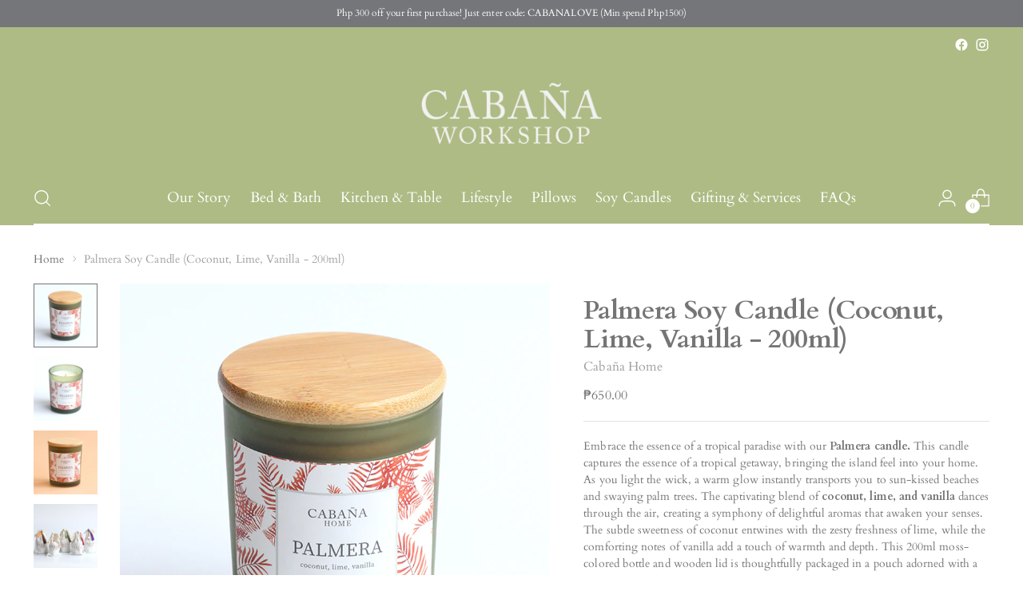

--- FILE ---
content_type: text/html; charset=utf-8
request_url: https://cabanaworkshop.com/products/palmera-soy-candle
body_size: 26388
content:
<!doctype html>

<!--
  ___                 ___           ___           ___
       /  /\                     /__/\         /  /\         /  /\
      /  /:/_                    \  \:\       /  /:/        /  /::\
     /  /:/ /\  ___     ___       \  \:\     /  /:/        /  /:/\:\
    /  /:/ /:/ /__/\   /  /\  ___  \  \:\   /  /:/  ___   /  /:/  \:\
   /__/:/ /:/  \  \:\ /  /:/ /__/\  \__\:\ /__/:/  /  /\ /__/:/ \__\:\
   \  \:\/:/    \  \:\  /:/  \  \:\ /  /:/ \  \:\ /  /:/ \  \:\ /  /:/
    \  \::/      \  \:\/:/    \  \:\  /:/   \  \:\  /:/   \  \:\  /:/
     \  \:\       \  \::/      \  \:\/:/     \  \:\/:/     \  \:\/:/
      \  \:\       \__\/        \  \::/       \  \::/       \  \::/
       \__\/                     \__\/         \__\/         \__\/

  --------------------------------------------------------------------
  #  Stiletto v1.8.0
  #  Documentation: https://fluorescent.co/help/stiletto/
  #  Purchase: https://themes.shopify.com/themes/stiletto/
  #  A product by Fluorescent: https://fluorescent.co/
  --------------------------------------------------------------------
-->

<html class="no-js" lang="en" style="--announcement-height: 1px;">
  <head>
    <meta charset="UTF-8">
    <meta http-equiv="X-UA-Compatible" content="IE=edge,chrome=1">
    <meta name="viewport" content="width=device-width,initial-scale=1">
    <link rel="canonical" href="https://cabanaworkshop.com/products/palmera-soy-candle">
    <link rel="preconnect" href="https://cdn.shopify.com" crossorigin><link rel="shortcut icon" href="//cabanaworkshop.com/cdn/shop/files/CW_Colored_Square-01.png?crop=center&height=32&v=1687807308&width=32" type="image/png"><title>Palmera Soy Candle (Coconut, Lime, Vanilla - 200ml)&ndash; Cabaña Workshop</title><meta name="description" content="Embrace the essence of a tropical paradise with our Palmera candle. This candle captures the essence of a tropical getaway, bringing the island feel into your home. As you light the wick, a warm glow instantly transports you to sun-kissed beaches and swaying palm trees. The captivating blend of coconut, lime, and vanil">





  
  
  
  
  




<meta name="description" content="Embrace the essence of a tropical paradise with our Palmera candle. This candle captures the essence of a tropical getaway, bringing the island feel into your home. As you light the wick, a warm glow instantly transports you to sun-kissed beaches and swaying palm trees. The captivating blend of coconut, lime, and vanil">
<meta property="og:url" content="https://cabanaworkshop.com/products/palmera-soy-candle">
<meta property="og:site_name" content="Cabaña Workshop">
<meta property="og:type" content="product">
<meta property="og:title" content="Palmera Soy Candle (Coconut, Lime, Vanilla - 200ml)">
<meta property="og:description" content="Embrace the essence of a tropical paradise with our Palmera candle. This candle captures the essence of a tropical getaway, bringing the island feel into your home. As you light the wick, a warm glow instantly transports you to sun-kissed beaches and swaying palm trees. The captivating blend of coconut, lime, and vanil">
<meta property="og:image" content="http://cabanaworkshop.com/cdn/shop/files/CW-LS-CandlesSoyPalmera1.jpg?v=1685487803&width=1024">
<meta property="og:image:secure_url" content="https://cabanaworkshop.com/cdn/shop/files/CW-LS-CandlesSoyPalmera1.jpg?v=1685487803&width=1024">
<meta property="og:price:amount" content="650.00">
<meta property="og:price:currency" content="PHP">

<meta name="twitter:title" content="Palmera Soy Candle (Coconut, Lime, Vanilla - 200ml)">
<meta name="twitter:description" content="Embrace the essence of a tropical paradise with our Palmera candle. This candle captures the essence of a tropical getaway, bringing the island feel into your home. As you light the wick, a warm glow instantly transports you to sun-kissed beaches and swaying palm trees. The captivating blend of coconut, lime, and vanil">
<meta name="twitter:card" content="summary_large_image">
<meta name="twitter:image" content="https://cabanaworkshop.com/cdn/shop/files/CW-LS-CandlesSoyPalmera1.jpg?v=1685487803&width=1024">
<meta name="twitter:image:width" content="480">
<meta name="twitter:image:height" content="480">


    <script>
  console.log('Stiletto v1.8.0 by Fluorescent');

  document.documentElement.className = document.documentElement.className.replace('no-js', '');
  if (window.matchMedia(`(prefers-reduced-motion: reduce)`) === true || window.matchMedia(`(prefers-reduced-motion: reduce)`).matches === true) {
    document.documentElement.classList.add('prefers-reduced-motion');
  }

  window.theme = {
    version: 'v1.8.0',
    themeName: 'Stiletto',
    moneyFormat: "₱{{amount}}",
    strings: {
      name: "Cabaña Workshop",
      accessibility: {
        play_video: "Play",
        pause_video: "Pause",
        range_lower: "Lower",
        range_upper: "Upper"
      },
      product: {
        no_shipping_rates: "Shipping rate unavailable",
        country_placeholder: "Country\/Region",
        review: "Write a review"
      },
      products: {
        product: {
          unavailable: "Unavailable",
          unitPrice: "Unit price",
          unitPriceSeparator: "per",
          sku: "SKU"
        }
      },
      cart: {
        editCartNote: "Edit order notes",
        addCartNote: "Add order notes",
        quantityError: "You have the maximum number of this product in your cart"
      },
      pagination: {
        viewing: "You’re viewing {{ of }} of {{ total }}",
        products: "products",
        results: "results"
      }
    },
    routes: {
      root: "/",
      cart: {
        base: "/cart",
        add: "/cart/add",
        change: "/cart/change",
        update: "/cart/update",
        clear: "/cart/clear",
        // Manual routes until Shopify adds support
        shipping: "/cart/shipping_rates",
      },
      // Manual routes until Shopify adds support
      products: "/products",
      productRecommendations: "/recommendations/products",
      predictive_search_url: '/search/suggest',
    },
    icons: {
      chevron: "\u003cspan class=\"icon icon-new icon-chevron \"\u003e\n  \u003csvg viewBox=\"0 0 24 24\" fill=\"none\" xmlns=\"http:\/\/www.w3.org\/2000\/svg\"\u003e\u003cpath d=\"M1.875 7.438 12 17.563 22.125 7.438\" stroke=\"currentColor\" stroke-width=\"2\"\/\u003e\u003c\/svg\u003e\n\u003c\/span\u003e\n\r",
      close: "\u003cspan class=\"icon icon-new icon-close \"\u003e\n  \u003csvg viewBox=\"0 0 24 24\" fill=\"none\" xmlns=\"http:\/\/www.w3.org\/2000\/svg\"\u003e\u003cpath d=\"M2.66 1.34 2 .68.68 2l.66.66 1.32-1.32zm18.68 21.32.66.66L23.32 22l-.66-.66-1.32 1.32zm1.32-20 .66-.66L22 .68l-.66.66 1.32 1.32zM1.34 21.34.68 22 2 23.32l.66-.66-1.32-1.32zm0-18.68 10 10 1.32-1.32-10-10-1.32 1.32zm11.32 10 10-10-1.32-1.32-10 10 1.32 1.32zm-1.32-1.32-10 10 1.32 1.32 10-10-1.32-1.32zm0 1.32 10 10 1.32-1.32-10-10-1.32 1.32z\" fill=\"currentColor\"\/\u003e\u003c\/svg\u003e\n\u003c\/span\u003e\n\r",
      zoom: "\u003cspan class=\"icon icon-new icon-zoom \"\u003e\n  \u003csvg viewBox=\"0 0 24 24\" fill=\"none\" xmlns=\"http:\/\/www.w3.org\/2000\/svg\"\u003e\u003cpath d=\"M10.3,19.71c5.21,0,9.44-4.23,9.44-9.44S15.51,.83,10.3,.83,.86,5.05,.86,10.27s4.23,9.44,9.44,9.44Z\" fill=\"none\" stroke=\"currentColor\" stroke-linecap=\"round\" stroke-miterlimit=\"10\" stroke-width=\"1.63\"\/\u003e\n          \u003cpath d=\"M5.05,10.27H15.54\" fill=\"none\" stroke=\"currentColor\" stroke-miterlimit=\"10\" stroke-width=\"1.63\"\/\u003e\n          \u003cpath class=\"cross-up\" d=\"M10.3,5.02V15.51\" fill=\"none\" stroke=\"currentColor\" stroke-miterlimit=\"10\" stroke-width=\"1.63\"\/\u003e\n          \u003cpath d=\"M16.92,16.9l6.49,6.49\" fill=\"none\" stroke=\"currentColor\" stroke-miterlimit=\"10\" stroke-width=\"1.63\"\/\u003e\u003c\/svg\u003e\n\u003c\/span\u003e\n\r"
    },
    coreData: {
      n: "Stiletto",
      v: "v1.8.0",
    }
  }

  
</script>

    <style>
  @font-face {
  font-family: Cardo;
  font-weight: 400;
  font-style: normal;
  font-display: swap;
  src: url("//cabanaworkshop.com/cdn/fonts/cardo/cardo_n4.8d7bdd0369840597cbb62dc8a447619701d8d34a.woff2") format("woff2"),
       url("//cabanaworkshop.com/cdn/fonts/cardo/cardo_n4.23b63d1eff80cb5da813c4cccb6427058253ce24.woff") format("woff");
}

  @font-face {
  font-family: Cardo;
  font-weight: 700;
  font-style: normal;
  font-display: swap;
  src: url("//cabanaworkshop.com/cdn/fonts/cardo/cardo_n7.d1764502b55968f897125797ed59f6abd5dc8593.woff2") format("woff2"),
       url("//cabanaworkshop.com/cdn/fonts/cardo/cardo_n7.b5d64d4147ade913d679fed9918dc44cbe8121d2.woff") format("woff");
}

  @font-face {
  font-family: Cardo;
  font-weight: 400;
  font-style: normal;
  font-display: swap;
  src: url("//cabanaworkshop.com/cdn/fonts/cardo/cardo_n4.8d7bdd0369840597cbb62dc8a447619701d8d34a.woff2") format("woff2"),
       url("//cabanaworkshop.com/cdn/fonts/cardo/cardo_n4.23b63d1eff80cb5da813c4cccb6427058253ce24.woff") format("woff");
}

  @font-face {
  font-family: Cardo;
  font-weight: 400;
  font-style: normal;
  font-display: swap;
  src: url("//cabanaworkshop.com/cdn/fonts/cardo/cardo_n4.8d7bdd0369840597cbb62dc8a447619701d8d34a.woff2") format("woff2"),
       url("//cabanaworkshop.com/cdn/fonts/cardo/cardo_n4.23b63d1eff80cb5da813c4cccb6427058253ce24.woff") format("woff");
}

  @font-face {
  font-family: Cardo;
  font-weight: 700;
  font-style: normal;
  font-display: swap;
  src: url("//cabanaworkshop.com/cdn/fonts/cardo/cardo_n7.d1764502b55968f897125797ed59f6abd5dc8593.woff2") format("woff2"),
       url("//cabanaworkshop.com/cdn/fonts/cardo/cardo_n7.b5d64d4147ade913d679fed9918dc44cbe8121d2.woff") format("woff");
}

  @font-face {
  font-family: Cardo;
  font-weight: 400;
  font-style: italic;
  font-display: swap;
  src: url("//cabanaworkshop.com/cdn/fonts/cardo/cardo_i4.0e32d2e32a36e77888e9a063b238f6034ace33a8.woff2") format("woff2"),
       url("//cabanaworkshop.com/cdn/fonts/cardo/cardo_i4.40eb4278c959c5ae2eecf636849faa186b42d298.woff") format("woff");
}

  

  :root {
    --color-text: #757575;
    --color-text-8-percent: rgba(117, 117, 117, 0.08);  
    --color-text-alpha: rgba(117, 117, 117, 0.35);
    --color-text-meta: rgba(117, 117, 117, 0.6);
    --color-text-link: #757575;
    --color-text-error: #D02F2E;
    --color-text-success: #478947;

    --color-background: #ffffff;
    --color-background-semi-transparent-80: rgba(255, 255, 255, 0.8);
    --color-background-semi-transparent-90: rgba(255, 255, 255, 0.9);

    --color-background-transparent: rgba(255, 255, 255, 0);
    --color-border: #e2e2e2;
    --color-border-meta: rgba(226, 226, 226, 0.6);
    --color-overlay: rgba(0, 0, 0, 0.7);

    --color-background-meta: #f5f5f5;
    --color-background-meta-alpha: rgba(245, 245, 245, 0.6);
    --color-background-darker-meta: #e8e8e8;
    --color-background-darker-meta-alpha: rgba(232, 232, 232, 0.6);
    --color-background-placeholder: #e8e8e8;
    --color-background-placeholder-lighter: #f0f0f0;
    --color-foreground-placeholder: rgba(117, 117, 117, 0.4);

    --color-border-input: #e2e2e2;
    --color-border-input-alpha: rgba(226, 226, 226, 0.25);
    --color-text-input: #757575;
    --color-text-input-alpha: rgba(117, 117, 117, 0.04);

    --color-text-button: #ffffff;

    --color-background-button: #414141;
    --color-background-button-alpha: rgba(65, 65, 65, 0.6);
    --color-background-outline-button-alpha: rgba(65, 65, 65, 0.1);
    --color-background-button-hover: #0e0e0e;

    --color-icon: rgba(117, 117, 117, 0.4);
    --color-icon-darker: rgba(117, 117, 117, 0.6);

    --color-text-sale-badge: #C31818;
    --color-background-sold-badge: #414141;
    --color-text-sold-badge: #ffffff;

    --color-text-header: #ffffff;
    --color-text-header-half-transparent: rgba(255, 255, 255, 0.5);

    --color-background-header: #aebb84;
    --color-background-header-transparent: rgba(174, 187, 132, 0);
    --color-icon-header: #ffffff;
    --color-shadow-header: rgba(0, 0, 0, 0.15);

    --color-background-footer: #898d8d;
    --color-text-footer: #ffffff;
    --color-text-footer-subdued: rgba(255, 255, 255, 0.7);

    --color-products-sale-price: #C31818;
    --color-products-rating-star: #898d8d;

    --color-products-stock-good: #aa8066;
    --color-products-stock-medium: #414141;
    --color-products-stock-bad: #414141;
    --color-products-stock-bad: #414141;

    --font-logo: Cardo, serif;
    --font-logo-weight: 400;
    --font-logo-style: normal;
    --logo-text-transform: uppercase;
    --logo-letter-spacing: 0.0em;

    --font-heading: Cardo, serif;
    --font-heading-weight: 700;
    --font-heading-style: normal;
    --font-heading-text-transform: none;
    --font-heading-base-letter-spacing: -0.01em;
    --font-heading-base-size: 44px;

    --font-body: Cardo, serif;
    --font-body-weight: 400;
    --font-body-style: normal;
    --font-body-italic: italic;
    --font-body-bold-weight: 700;
    --font-body-base-letter-spacing: 0.005em;
    --font-body-base-size: 16px;

    /* Typography */
    --line-height-heading: 1.1;
    --line-height-subheading: 1.33;
    --line-height-body: 1.5;

    --logo-font-size: 
clamp(1.4rem, 1.1513812154696133rem + 1.0607734806629836vw, 2.0rem)
;

    --font-size-navigation-base: 18px;
    --font-navigation-base-letter-spacing: 0.0em;
    --font-navigation-base-text-transform: none;

    --font-size-heading-display-1: 
clamp(3.3rem, 2.958149171270718rem + 1.4585635359116023vw, 4.125rem)
;
    --font-size-heading-display-2: 
clamp(2.9326rem, 2.6288085635359115rem + 1.2961767955801107vw, 3.66575rem)
;
    --font-size-heading-display-3: 
clamp(2.56652rem, 2.300651215469613rem + 1.1343734806629835vw, 3.20815rem)
;
    --font-size-heading-1-base: 
clamp(2.2rem, 1.972099447513812rem + 0.9723756906077349vw, 2.75rem)
;
    --font-size-heading-2-base: 
clamp(1.925rem, 1.7255870165745857rem + 0.850828729281768vw, 2.40625rem)
;
    --font-size-heading-3-base: 
clamp(1.65rem, 1.479074585635359rem + 0.7292817679558011vw, 2.0625rem)
;
    --font-size-heading-4-base: 
clamp(1.2826rem, 1.1497339779005524rem + 0.5668950276243094vw, 1.60325rem)
;
    --font-size-heading-5-base: 
clamp(1.1rem, 0.986049723756906rem + 0.4861878453038674vw, 1.375rem)
;
    --font-size-heading-6-base: 
clamp(0.9152rem, 0.8203933701657459rem + 0.4045082872928177vw, 1.144rem)
;
    --font-size-body-400: 
clamp(1.666rem, 1.666rem + 0.0vw, 1.666rem)
;
    --font-size-body-350: 
clamp(1.555rem, 1.555rem + 0.0vw, 1.555rem)
;
    --font-size-body-300: 
clamp(1.444rem, 1.444rem + 0.0vw, 1.444rem)
;
    --font-size-body-250: 
clamp(1.333rem, 1.333rem + 0.0vw, 1.333rem)
;
    --font-size-body-200: 
clamp(1.222rem, 1.222rem + 0.0vw, 1.222rem)
;
    --font-size-body-150: 
clamp(1.111rem, 1.111rem + 0.0vw, 1.111rem)
;
    --font-size-body-100: 
clamp(1.0rem, 1.0rem + 0.0vw, 1.0rem)
;
    --font-size-body-75: 
clamp(0.888rem, 0.888rem + 0.0vw, 0.888rem)
;
    --font-size-body-60: 
clamp(0.8222rem, 0.8222rem + 0.0vw, 0.8222rem)
;
    --font-size-body-50: 
clamp(0.777rem, 0.777rem + 0.0vw, 0.777rem)
;
    --font-size-body-25: 
clamp(0.722rem, 0.722rem + 0.0vw, 0.722rem)
;
    --font-size-body-20: 
clamp(0.666rem, 0.666rem + 0.0vw, 0.666rem)
;

    /* Buttons */
    
      --button-padding-multiplier: 1;
      --font-size-button: var(--font-size-body-50);
      --font-size-button-x-small: var(--font-size-body-25);
    

    --font-button-text-transform: uppercase;
    --button-letter-spacing: 0.0em;
    --line-height-button: 1.45;

    /* Product badges */
    
      --font-size-product-badge: var(--font-size-body-20);
    

    --font-product-badge-text-transform: uppercase;

    /* Product listing titles */
    
      --font-size-listing-title: var(--font-size-body-100);
    

    --font-product-listing-title-text-transform: none;
    --font-product-listing-title-base-letter-spacing: 0.0em;

    /* Shopify pay specific */
    --payment-terms-background-color: #f5f5f5;
  }

  @supports not (font-size: clamp(10px, 3.3vw, 20px)) {
    :root {
      --logo-font-size: 
1.7rem
;
      --font-size-heading-display-1: 
3.7125rem
;
      --font-size-heading-display-2: 
3.299175rem
;
      --font-size-heading-display-3: 
2.887335rem
;
      --font-size-heading-1-base: 
2.475rem
;
      --font-size-heading-2-base: 
2.165625rem
;
      --font-size-heading-3-base: 
1.85625rem
;
      --font-size-heading-4-base: 
1.442925rem
;
      --font-size-heading-5-base: 
1.2375rem
;
      --font-size-heading-6-base: 
1.0296rem
;
      --font-size-body-400: 
1.666rem
;
      --font-size-body-350: 
1.555rem
;
      --font-size-body-300: 
1.444rem
;
      --font-size-body-250: 
1.333rem
;
      --font-size-body-200: 
1.222rem
;
      --font-size-body-150: 
1.111rem
;
      --font-size-body-100: 
1.0rem
;
      --font-size-body-75: 
0.888rem
;
      --font-size-body-60: 
0.8222rem
;
      --font-size-body-50: 
0.777rem
;
      --font-size-body-25: 
0.722rem
;
      --font-size-body-20: 
0.666rem
;
    }
  }.product-badge[data-handle="responsible"]{
        color: #3c9342;
      }
    
.product-badge[data-handle="best-seller"]{
        color: #898d8d;
      }
    
.product-badge[data-handle="new"]{
        color: #aa8066;
      }
    

</style>
<script>
  flu = window.flu || {};
  flu.chunks = {
    photoswipe: "//cabanaworkshop.com/cdn/shop/t/2/assets/photoswipe-chunk.js?v=94634968582287311471677656281",
    swiper: "//cabanaworkshop.com/cdn/shop/t/2/assets/swiper-chunk.js?v=138875569360253309071677656281",
    nouislider: "//cabanaworkshop.com/cdn/shop/t/2/assets/nouislider-chunk.js?v=39418601648896118051677656280",
    polyfillInert: "//cabanaworkshop.com/cdn/shop/t/2/assets/polyfill-inert-chunk.js?v=9775187524458939151677656281",
    polyfillResizeObserver: "//cabanaworkshop.com/cdn/shop/t/2/assets/polyfill-resize-observer-chunk.js?v=49253094118087005231677656281",
  };
</script>





  <script type="module" src="//cabanaworkshop.com/cdn/shop/t/2/assets/theme.min.js?v=20044946416576362051677656281"></script>







<meta name="viewport" content="width=device-width,initial-scale=1">
<script defer>
  var defineVH = function () {
    document.documentElement.style.setProperty('--vh', window.innerHeight * 0.01 + 'px');
  };
  window.addEventListener('resize', defineVH);
  window.addEventListener('orientationchange', defineVH);
  defineVH();
</script>

<link href="//cabanaworkshop.com/cdn/shop/t/2/assets/theme.css?v=151316922848836774361677656281" rel="stylesheet" type="text/css" media="all" />
<link href="//cabanaworkshop.com/cdn/shop/t/2/assets/custom.css?v=55038404157056463381677656280" rel="stylesheet" type="text/css" media="all" />
<script>window.performance && window.performance.mark && window.performance.mark('shopify.content_for_header.start');</script><meta id="shopify-digital-wallet" name="shopify-digital-wallet" content="/73245622592/digital_wallets/dialog">
<link rel="alternate" type="application/json+oembed" href="https://cabanaworkshop.com/products/palmera-soy-candle.oembed">
<script async="async" src="/checkouts/internal/preloads.js?locale=en-PH"></script>
<script id="shopify-features" type="application/json">{"accessToken":"2cd9ade6c79166abc74d429e55b21ef6","betas":["rich-media-storefront-analytics"],"domain":"cabanaworkshop.com","predictiveSearch":true,"shopId":73245622592,"locale":"en"}</script>
<script>var Shopify = Shopify || {};
Shopify.shop = "cabana-workshop-5066.myshopify.com";
Shopify.locale = "en";
Shopify.currency = {"active":"PHP","rate":"1.0"};
Shopify.country = "PH";
Shopify.theme = {"name":"Stiletto","id":145295802688,"schema_name":"Stiletto","schema_version":"1.8.0","theme_store_id":1621,"role":"main"};
Shopify.theme.handle = "null";
Shopify.theme.style = {"id":null,"handle":null};
Shopify.cdnHost = "cabanaworkshop.com/cdn";
Shopify.routes = Shopify.routes || {};
Shopify.routes.root = "/";</script>
<script type="module">!function(o){(o.Shopify=o.Shopify||{}).modules=!0}(window);</script>
<script>!function(o){function n(){var o=[];function n(){o.push(Array.prototype.slice.apply(arguments))}return n.q=o,n}var t=o.Shopify=o.Shopify||{};t.loadFeatures=n(),t.autoloadFeatures=n()}(window);</script>
<script id="shop-js-analytics" type="application/json">{"pageType":"product"}</script>
<script defer="defer" async type="module" src="//cabanaworkshop.com/cdn/shopifycloud/shop-js/modules/v2/client.init-shop-cart-sync_BT-GjEfc.en.esm.js"></script>
<script defer="defer" async type="module" src="//cabanaworkshop.com/cdn/shopifycloud/shop-js/modules/v2/chunk.common_D58fp_Oc.esm.js"></script>
<script defer="defer" async type="module" src="//cabanaworkshop.com/cdn/shopifycloud/shop-js/modules/v2/chunk.modal_xMitdFEc.esm.js"></script>
<script type="module">
  await import("//cabanaworkshop.com/cdn/shopifycloud/shop-js/modules/v2/client.init-shop-cart-sync_BT-GjEfc.en.esm.js");
await import("//cabanaworkshop.com/cdn/shopifycloud/shop-js/modules/v2/chunk.common_D58fp_Oc.esm.js");
await import("//cabanaworkshop.com/cdn/shopifycloud/shop-js/modules/v2/chunk.modal_xMitdFEc.esm.js");

  window.Shopify.SignInWithShop?.initShopCartSync?.({"fedCMEnabled":true,"windoidEnabled":true});

</script>
<script id="__st">var __st={"a":73245622592,"offset":28800,"reqid":"404699b6-f75d-4498-9a58-d7f9109a00c0-1769437978","pageurl":"cabanaworkshop.com\/products\/palmera-soy-candle","u":"5a33973fe6f2","p":"product","rtyp":"product","rid":8179659669824};</script>
<script>window.ShopifyPaypalV4VisibilityTracking = true;</script>
<script id="captcha-bootstrap">!function(){'use strict';const t='contact',e='account',n='new_comment',o=[[t,t],['blogs',n],['comments',n],[t,'customer']],c=[[e,'customer_login'],[e,'guest_login'],[e,'recover_customer_password'],[e,'create_customer']],r=t=>t.map((([t,e])=>`form[action*='/${t}']:not([data-nocaptcha='true']) input[name='form_type'][value='${e}']`)).join(','),a=t=>()=>t?[...document.querySelectorAll(t)].map((t=>t.form)):[];function s(){const t=[...o],e=r(t);return a(e)}const i='password',u='form_key',d=['recaptcha-v3-token','g-recaptcha-response','h-captcha-response',i],f=()=>{try{return window.sessionStorage}catch{return}},m='__shopify_v',_=t=>t.elements[u];function p(t,e,n=!1){try{const o=window.sessionStorage,c=JSON.parse(o.getItem(e)),{data:r}=function(t){const{data:e,action:n}=t;return t[m]||n?{data:e,action:n}:{data:t,action:n}}(c);for(const[e,n]of Object.entries(r))t.elements[e]&&(t.elements[e].value=n);n&&o.removeItem(e)}catch(o){console.error('form repopulation failed',{error:o})}}const l='form_type',E='cptcha';function T(t){t.dataset[E]=!0}const w=window,h=w.document,L='Shopify',v='ce_forms',y='captcha';let A=!1;((t,e)=>{const n=(g='f06e6c50-85a8-45c8-87d0-21a2b65856fe',I='https://cdn.shopify.com/shopifycloud/storefront-forms-hcaptcha/ce_storefront_forms_captcha_hcaptcha.v1.5.2.iife.js',D={infoText:'Protected by hCaptcha',privacyText:'Privacy',termsText:'Terms'},(t,e,n)=>{const o=w[L][v],c=o.bindForm;if(c)return c(t,g,e,D).then(n);var r;o.q.push([[t,g,e,D],n]),r=I,A||(h.body.append(Object.assign(h.createElement('script'),{id:'captcha-provider',async:!0,src:r})),A=!0)});var g,I,D;w[L]=w[L]||{},w[L][v]=w[L][v]||{},w[L][v].q=[],w[L][y]=w[L][y]||{},w[L][y].protect=function(t,e){n(t,void 0,e),T(t)},Object.freeze(w[L][y]),function(t,e,n,w,h,L){const[v,y,A,g]=function(t,e,n){const i=e?o:[],u=t?c:[],d=[...i,...u],f=r(d),m=r(i),_=r(d.filter((([t,e])=>n.includes(e))));return[a(f),a(m),a(_),s()]}(w,h,L),I=t=>{const e=t.target;return e instanceof HTMLFormElement?e:e&&e.form},D=t=>v().includes(t);t.addEventListener('submit',(t=>{const e=I(t);if(!e)return;const n=D(e)&&!e.dataset.hcaptchaBound&&!e.dataset.recaptchaBound,o=_(e),c=g().includes(e)&&(!o||!o.value);(n||c)&&t.preventDefault(),c&&!n&&(function(t){try{if(!f())return;!function(t){const e=f();if(!e)return;const n=_(t);if(!n)return;const o=n.value;o&&e.removeItem(o)}(t);const e=Array.from(Array(32),(()=>Math.random().toString(36)[2])).join('');!function(t,e){_(t)||t.append(Object.assign(document.createElement('input'),{type:'hidden',name:u})),t.elements[u].value=e}(t,e),function(t,e){const n=f();if(!n)return;const o=[...t.querySelectorAll(`input[type='${i}']`)].map((({name:t})=>t)),c=[...d,...o],r={};for(const[a,s]of new FormData(t).entries())c.includes(a)||(r[a]=s);n.setItem(e,JSON.stringify({[m]:1,action:t.action,data:r}))}(t,e)}catch(e){console.error('failed to persist form',e)}}(e),e.submit())}));const S=(t,e)=>{t&&!t.dataset[E]&&(n(t,e.some((e=>e===t))),T(t))};for(const o of['focusin','change'])t.addEventListener(o,(t=>{const e=I(t);D(e)&&S(e,y())}));const B=e.get('form_key'),M=e.get(l),P=B&&M;t.addEventListener('DOMContentLoaded',(()=>{const t=y();if(P)for(const e of t)e.elements[l].value===M&&p(e,B);[...new Set([...A(),...v().filter((t=>'true'===t.dataset.shopifyCaptcha))])].forEach((e=>S(e,t)))}))}(h,new URLSearchParams(w.location.search),n,t,e,['guest_login'])})(!0,!0)}();</script>
<script integrity="sha256-4kQ18oKyAcykRKYeNunJcIwy7WH5gtpwJnB7kiuLZ1E=" data-source-attribution="shopify.loadfeatures" defer="defer" src="//cabanaworkshop.com/cdn/shopifycloud/storefront/assets/storefront/load_feature-a0a9edcb.js" crossorigin="anonymous"></script>
<script data-source-attribution="shopify.dynamic_checkout.dynamic.init">var Shopify=Shopify||{};Shopify.PaymentButton=Shopify.PaymentButton||{isStorefrontPortableWallets:!0,init:function(){window.Shopify.PaymentButton.init=function(){};var t=document.createElement("script");t.src="https://cabanaworkshop.com/cdn/shopifycloud/portable-wallets/latest/portable-wallets.en.js",t.type="module",document.head.appendChild(t)}};
</script>
<script data-source-attribution="shopify.dynamic_checkout.buyer_consent">
  function portableWalletsHideBuyerConsent(e){var t=document.getElementById("shopify-buyer-consent"),n=document.getElementById("shopify-subscription-policy-button");t&&n&&(t.classList.add("hidden"),t.setAttribute("aria-hidden","true"),n.removeEventListener("click",e))}function portableWalletsShowBuyerConsent(e){var t=document.getElementById("shopify-buyer-consent"),n=document.getElementById("shopify-subscription-policy-button");t&&n&&(t.classList.remove("hidden"),t.removeAttribute("aria-hidden"),n.addEventListener("click",e))}window.Shopify?.PaymentButton&&(window.Shopify.PaymentButton.hideBuyerConsent=portableWalletsHideBuyerConsent,window.Shopify.PaymentButton.showBuyerConsent=portableWalletsShowBuyerConsent);
</script>
<script>
  function portableWalletsCleanup(e){e&&e.src&&console.error("Failed to load portable wallets script "+e.src);var t=document.querySelectorAll("shopify-accelerated-checkout .shopify-payment-button__skeleton, shopify-accelerated-checkout-cart .wallet-cart-button__skeleton"),e=document.getElementById("shopify-buyer-consent");for(let e=0;e<t.length;e++)t[e].remove();e&&e.remove()}function portableWalletsNotLoadedAsModule(e){e instanceof ErrorEvent&&"string"==typeof e.message&&e.message.includes("import.meta")&&"string"==typeof e.filename&&e.filename.includes("portable-wallets")&&(window.removeEventListener("error",portableWalletsNotLoadedAsModule),window.Shopify.PaymentButton.failedToLoad=e,"loading"===document.readyState?document.addEventListener("DOMContentLoaded",window.Shopify.PaymentButton.init):window.Shopify.PaymentButton.init())}window.addEventListener("error",portableWalletsNotLoadedAsModule);
</script>

<script type="module" src="https://cabanaworkshop.com/cdn/shopifycloud/portable-wallets/latest/portable-wallets.en.js" onError="portableWalletsCleanup(this)" crossorigin="anonymous"></script>
<script nomodule>
  document.addEventListener("DOMContentLoaded", portableWalletsCleanup);
</script>

<link id="shopify-accelerated-checkout-styles" rel="stylesheet" media="screen" href="https://cabanaworkshop.com/cdn/shopifycloud/portable-wallets/latest/accelerated-checkout-backwards-compat.css" crossorigin="anonymous">
<style id="shopify-accelerated-checkout-cart">
        #shopify-buyer-consent {
  margin-top: 1em;
  display: inline-block;
  width: 100%;
}

#shopify-buyer-consent.hidden {
  display: none;
}

#shopify-subscription-policy-button {
  background: none;
  border: none;
  padding: 0;
  text-decoration: underline;
  font-size: inherit;
  cursor: pointer;
}

#shopify-subscription-policy-button::before {
  box-shadow: none;
}

      </style>

<script>window.performance && window.performance.mark && window.performance.mark('shopify.content_for_header.end');</script>
  <link href="https://monorail-edge.shopifysvc.com" rel="dns-prefetch">
<script>(function(){if ("sendBeacon" in navigator && "performance" in window) {try {var session_token_from_headers = performance.getEntriesByType('navigation')[0].serverTiming.find(x => x.name == '_s').description;} catch {var session_token_from_headers = undefined;}var session_cookie_matches = document.cookie.match(/_shopify_s=([^;]*)/);var session_token_from_cookie = session_cookie_matches && session_cookie_matches.length === 2 ? session_cookie_matches[1] : "";var session_token = session_token_from_headers || session_token_from_cookie || "";function handle_abandonment_event(e) {var entries = performance.getEntries().filter(function(entry) {return /monorail-edge.shopifysvc.com/.test(entry.name);});if (!window.abandonment_tracked && entries.length === 0) {window.abandonment_tracked = true;var currentMs = Date.now();var navigation_start = performance.timing.navigationStart;var payload = {shop_id: 73245622592,url: window.location.href,navigation_start,duration: currentMs - navigation_start,session_token,page_type: "product"};window.navigator.sendBeacon("https://monorail-edge.shopifysvc.com/v1/produce", JSON.stringify({schema_id: "online_store_buyer_site_abandonment/1.1",payload: payload,metadata: {event_created_at_ms: currentMs,event_sent_at_ms: currentMs}}));}}window.addEventListener('pagehide', handle_abandonment_event);}}());</script>
<script id="web-pixels-manager-setup">(function e(e,d,r,n,o){if(void 0===o&&(o={}),!Boolean(null===(a=null===(i=window.Shopify)||void 0===i?void 0:i.analytics)||void 0===a?void 0:a.replayQueue)){var i,a;window.Shopify=window.Shopify||{};var t=window.Shopify;t.analytics=t.analytics||{};var s=t.analytics;s.replayQueue=[],s.publish=function(e,d,r){return s.replayQueue.push([e,d,r]),!0};try{self.performance.mark("wpm:start")}catch(e){}var l=function(){var e={modern:/Edge?\/(1{2}[4-9]|1[2-9]\d|[2-9]\d{2}|\d{4,})\.\d+(\.\d+|)|Firefox\/(1{2}[4-9]|1[2-9]\d|[2-9]\d{2}|\d{4,})\.\d+(\.\d+|)|Chrom(ium|e)\/(9{2}|\d{3,})\.\d+(\.\d+|)|(Maci|X1{2}).+ Version\/(15\.\d+|(1[6-9]|[2-9]\d|\d{3,})\.\d+)([,.]\d+|)( \(\w+\)|)( Mobile\/\w+|) Safari\/|Chrome.+OPR\/(9{2}|\d{3,})\.\d+\.\d+|(CPU[ +]OS|iPhone[ +]OS|CPU[ +]iPhone|CPU IPhone OS|CPU iPad OS)[ +]+(15[._]\d+|(1[6-9]|[2-9]\d|\d{3,})[._]\d+)([._]\d+|)|Android:?[ /-](13[3-9]|1[4-9]\d|[2-9]\d{2}|\d{4,})(\.\d+|)(\.\d+|)|Android.+Firefox\/(13[5-9]|1[4-9]\d|[2-9]\d{2}|\d{4,})\.\d+(\.\d+|)|Android.+Chrom(ium|e)\/(13[3-9]|1[4-9]\d|[2-9]\d{2}|\d{4,})\.\d+(\.\d+|)|SamsungBrowser\/([2-9]\d|\d{3,})\.\d+/,legacy:/Edge?\/(1[6-9]|[2-9]\d|\d{3,})\.\d+(\.\d+|)|Firefox\/(5[4-9]|[6-9]\d|\d{3,})\.\d+(\.\d+|)|Chrom(ium|e)\/(5[1-9]|[6-9]\d|\d{3,})\.\d+(\.\d+|)([\d.]+$|.*Safari\/(?![\d.]+ Edge\/[\d.]+$))|(Maci|X1{2}).+ Version\/(10\.\d+|(1[1-9]|[2-9]\d|\d{3,})\.\d+)([,.]\d+|)( \(\w+\)|)( Mobile\/\w+|) Safari\/|Chrome.+OPR\/(3[89]|[4-9]\d|\d{3,})\.\d+\.\d+|(CPU[ +]OS|iPhone[ +]OS|CPU[ +]iPhone|CPU IPhone OS|CPU iPad OS)[ +]+(10[._]\d+|(1[1-9]|[2-9]\d|\d{3,})[._]\d+)([._]\d+|)|Android:?[ /-](13[3-9]|1[4-9]\d|[2-9]\d{2}|\d{4,})(\.\d+|)(\.\d+|)|Mobile Safari.+OPR\/([89]\d|\d{3,})\.\d+\.\d+|Android.+Firefox\/(13[5-9]|1[4-9]\d|[2-9]\d{2}|\d{4,})\.\d+(\.\d+|)|Android.+Chrom(ium|e)\/(13[3-9]|1[4-9]\d|[2-9]\d{2}|\d{4,})\.\d+(\.\d+|)|Android.+(UC? ?Browser|UCWEB|U3)[ /]?(15\.([5-9]|\d{2,})|(1[6-9]|[2-9]\d|\d{3,})\.\d+)\.\d+|SamsungBrowser\/(5\.\d+|([6-9]|\d{2,})\.\d+)|Android.+MQ{2}Browser\/(14(\.(9|\d{2,})|)|(1[5-9]|[2-9]\d|\d{3,})(\.\d+|))(\.\d+|)|K[Aa][Ii]OS\/(3\.\d+|([4-9]|\d{2,})\.\d+)(\.\d+|)/},d=e.modern,r=e.legacy,n=navigator.userAgent;return n.match(d)?"modern":n.match(r)?"legacy":"unknown"}(),u="modern"===l?"modern":"legacy",c=(null!=n?n:{modern:"",legacy:""})[u],f=function(e){return[e.baseUrl,"/wpm","/b",e.hashVersion,"modern"===e.buildTarget?"m":"l",".js"].join("")}({baseUrl:d,hashVersion:r,buildTarget:u}),m=function(e){var d=e.version,r=e.bundleTarget,n=e.surface,o=e.pageUrl,i=e.monorailEndpoint;return{emit:function(e){var a=e.status,t=e.errorMsg,s=(new Date).getTime(),l=JSON.stringify({metadata:{event_sent_at_ms:s},events:[{schema_id:"web_pixels_manager_load/3.1",payload:{version:d,bundle_target:r,page_url:o,status:a,surface:n,error_msg:t},metadata:{event_created_at_ms:s}}]});if(!i)return console&&console.warn&&console.warn("[Web Pixels Manager] No Monorail endpoint provided, skipping logging."),!1;try{return self.navigator.sendBeacon.bind(self.navigator)(i,l)}catch(e){}var u=new XMLHttpRequest;try{return u.open("POST",i,!0),u.setRequestHeader("Content-Type","text/plain"),u.send(l),!0}catch(e){return console&&console.warn&&console.warn("[Web Pixels Manager] Got an unhandled error while logging to Monorail."),!1}}}}({version:r,bundleTarget:l,surface:e.surface,pageUrl:self.location.href,monorailEndpoint:e.monorailEndpoint});try{o.browserTarget=l,function(e){var d=e.src,r=e.async,n=void 0===r||r,o=e.onload,i=e.onerror,a=e.sri,t=e.scriptDataAttributes,s=void 0===t?{}:t,l=document.createElement("script"),u=document.querySelector("head"),c=document.querySelector("body");if(l.async=n,l.src=d,a&&(l.integrity=a,l.crossOrigin="anonymous"),s)for(var f in s)if(Object.prototype.hasOwnProperty.call(s,f))try{l.dataset[f]=s[f]}catch(e){}if(o&&l.addEventListener("load",o),i&&l.addEventListener("error",i),u)u.appendChild(l);else{if(!c)throw new Error("Did not find a head or body element to append the script");c.appendChild(l)}}({src:f,async:!0,onload:function(){if(!function(){var e,d;return Boolean(null===(d=null===(e=window.Shopify)||void 0===e?void 0:e.analytics)||void 0===d?void 0:d.initialized)}()){var d=window.webPixelsManager.init(e)||void 0;if(d){var r=window.Shopify.analytics;r.replayQueue.forEach((function(e){var r=e[0],n=e[1],o=e[2];d.publishCustomEvent(r,n,o)})),r.replayQueue=[],r.publish=d.publishCustomEvent,r.visitor=d.visitor,r.initialized=!0}}},onerror:function(){return m.emit({status:"failed",errorMsg:"".concat(f," has failed to load")})},sri:function(e){var d=/^sha384-[A-Za-z0-9+/=]+$/;return"string"==typeof e&&d.test(e)}(c)?c:"",scriptDataAttributes:o}),m.emit({status:"loading"})}catch(e){m.emit({status:"failed",errorMsg:(null==e?void 0:e.message)||"Unknown error"})}}})({shopId: 73245622592,storefrontBaseUrl: "https://cabanaworkshop.com",extensionsBaseUrl: "https://extensions.shopifycdn.com/cdn/shopifycloud/web-pixels-manager",monorailEndpoint: "https://monorail-edge.shopifysvc.com/unstable/produce_batch",surface: "storefront-renderer",enabledBetaFlags: ["2dca8a86"],webPixelsConfigList: [{"id":"shopify-app-pixel","configuration":"{}","eventPayloadVersion":"v1","runtimeContext":"STRICT","scriptVersion":"0450","apiClientId":"shopify-pixel","type":"APP","privacyPurposes":["ANALYTICS","MARKETING"]},{"id":"shopify-custom-pixel","eventPayloadVersion":"v1","runtimeContext":"LAX","scriptVersion":"0450","apiClientId":"shopify-pixel","type":"CUSTOM","privacyPurposes":["ANALYTICS","MARKETING"]}],isMerchantRequest: false,initData: {"shop":{"name":"Cabaña Workshop","paymentSettings":{"currencyCode":"PHP"},"myshopifyDomain":"cabana-workshop-5066.myshopify.com","countryCode":"PH","storefrontUrl":"https:\/\/cabanaworkshop.com"},"customer":null,"cart":null,"checkout":null,"productVariants":[{"price":{"amount":650.0,"currencyCode":"PHP"},"product":{"title":"Palmera Soy Candle (Coconut, Lime, Vanilla - 200ml)","vendor":"Cabaña Home","id":"8179659669824","untranslatedTitle":"Palmera Soy Candle (Coconut, Lime, Vanilla - 200ml)","url":"\/products\/palmera-soy-candle","type":"Soy Candles"},"id":"44563267027264","image":{"src":"\/\/cabanaworkshop.com\/cdn\/shop\/files\/CW-LS-CandlesSoyPalmera1.jpg?v=1685487803"},"sku":"","title":"Default Title","untranslatedTitle":"Default Title"}],"purchasingCompany":null},},"https://cabanaworkshop.com/cdn","fcfee988w5aeb613cpc8e4bc33m6693e112",{"modern":"","legacy":""},{"shopId":"73245622592","storefrontBaseUrl":"https:\/\/cabanaworkshop.com","extensionBaseUrl":"https:\/\/extensions.shopifycdn.com\/cdn\/shopifycloud\/web-pixels-manager","surface":"storefront-renderer","enabledBetaFlags":"[\"2dca8a86\"]","isMerchantRequest":"false","hashVersion":"fcfee988w5aeb613cpc8e4bc33m6693e112","publish":"custom","events":"[[\"page_viewed\",{}],[\"product_viewed\",{\"productVariant\":{\"price\":{\"amount\":650.0,\"currencyCode\":\"PHP\"},\"product\":{\"title\":\"Palmera Soy Candle (Coconut, Lime, Vanilla - 200ml)\",\"vendor\":\"Cabaña Home\",\"id\":\"8179659669824\",\"untranslatedTitle\":\"Palmera Soy Candle (Coconut, Lime, Vanilla - 200ml)\",\"url\":\"\/products\/palmera-soy-candle\",\"type\":\"Soy Candles\"},\"id\":\"44563267027264\",\"image\":{\"src\":\"\/\/cabanaworkshop.com\/cdn\/shop\/files\/CW-LS-CandlesSoyPalmera1.jpg?v=1685487803\"},\"sku\":\"\",\"title\":\"Default Title\",\"untranslatedTitle\":\"Default Title\"}}]]"});</script><script>
  window.ShopifyAnalytics = window.ShopifyAnalytics || {};
  window.ShopifyAnalytics.meta = window.ShopifyAnalytics.meta || {};
  window.ShopifyAnalytics.meta.currency = 'PHP';
  var meta = {"product":{"id":8179659669824,"gid":"gid:\/\/shopify\/Product\/8179659669824","vendor":"Cabaña Home","type":"Soy Candles","handle":"palmera-soy-candle","variants":[{"id":44563267027264,"price":65000,"name":"Palmera Soy Candle (Coconut, Lime, Vanilla - 200ml)","public_title":null,"sku":""}],"remote":false},"page":{"pageType":"product","resourceType":"product","resourceId":8179659669824,"requestId":"404699b6-f75d-4498-9a58-d7f9109a00c0-1769437978"}};
  for (var attr in meta) {
    window.ShopifyAnalytics.meta[attr] = meta[attr];
  }
</script>
<script class="analytics">
  (function () {
    var customDocumentWrite = function(content) {
      var jquery = null;

      if (window.jQuery) {
        jquery = window.jQuery;
      } else if (window.Checkout && window.Checkout.$) {
        jquery = window.Checkout.$;
      }

      if (jquery) {
        jquery('body').append(content);
      }
    };

    var hasLoggedConversion = function(token) {
      if (token) {
        return document.cookie.indexOf('loggedConversion=' + token) !== -1;
      }
      return false;
    }

    var setCookieIfConversion = function(token) {
      if (token) {
        var twoMonthsFromNow = new Date(Date.now());
        twoMonthsFromNow.setMonth(twoMonthsFromNow.getMonth() + 2);

        document.cookie = 'loggedConversion=' + token + '; expires=' + twoMonthsFromNow;
      }
    }

    var trekkie = window.ShopifyAnalytics.lib = window.trekkie = window.trekkie || [];
    if (trekkie.integrations) {
      return;
    }
    trekkie.methods = [
      'identify',
      'page',
      'ready',
      'track',
      'trackForm',
      'trackLink'
    ];
    trekkie.factory = function(method) {
      return function() {
        var args = Array.prototype.slice.call(arguments);
        args.unshift(method);
        trekkie.push(args);
        return trekkie;
      };
    };
    for (var i = 0; i < trekkie.methods.length; i++) {
      var key = trekkie.methods[i];
      trekkie[key] = trekkie.factory(key);
    }
    trekkie.load = function(config) {
      trekkie.config = config || {};
      trekkie.config.initialDocumentCookie = document.cookie;
      var first = document.getElementsByTagName('script')[0];
      var script = document.createElement('script');
      script.type = 'text/javascript';
      script.onerror = function(e) {
        var scriptFallback = document.createElement('script');
        scriptFallback.type = 'text/javascript';
        scriptFallback.onerror = function(error) {
                var Monorail = {
      produce: function produce(monorailDomain, schemaId, payload) {
        var currentMs = new Date().getTime();
        var event = {
          schema_id: schemaId,
          payload: payload,
          metadata: {
            event_created_at_ms: currentMs,
            event_sent_at_ms: currentMs
          }
        };
        return Monorail.sendRequest("https://" + monorailDomain + "/v1/produce", JSON.stringify(event));
      },
      sendRequest: function sendRequest(endpointUrl, payload) {
        // Try the sendBeacon API
        if (window && window.navigator && typeof window.navigator.sendBeacon === 'function' && typeof window.Blob === 'function' && !Monorail.isIos12()) {
          var blobData = new window.Blob([payload], {
            type: 'text/plain'
          });

          if (window.navigator.sendBeacon(endpointUrl, blobData)) {
            return true;
          } // sendBeacon was not successful

        } // XHR beacon

        var xhr = new XMLHttpRequest();

        try {
          xhr.open('POST', endpointUrl);
          xhr.setRequestHeader('Content-Type', 'text/plain');
          xhr.send(payload);
        } catch (e) {
          console.log(e);
        }

        return false;
      },
      isIos12: function isIos12() {
        return window.navigator.userAgent.lastIndexOf('iPhone; CPU iPhone OS 12_') !== -1 || window.navigator.userAgent.lastIndexOf('iPad; CPU OS 12_') !== -1;
      }
    };
    Monorail.produce('monorail-edge.shopifysvc.com',
      'trekkie_storefront_load_errors/1.1',
      {shop_id: 73245622592,
      theme_id: 145295802688,
      app_name: "storefront",
      context_url: window.location.href,
      source_url: "//cabanaworkshop.com/cdn/s/trekkie.storefront.8d95595f799fbf7e1d32231b9a28fd43b70c67d3.min.js"});

        };
        scriptFallback.async = true;
        scriptFallback.src = '//cabanaworkshop.com/cdn/s/trekkie.storefront.8d95595f799fbf7e1d32231b9a28fd43b70c67d3.min.js';
        first.parentNode.insertBefore(scriptFallback, first);
      };
      script.async = true;
      script.src = '//cabanaworkshop.com/cdn/s/trekkie.storefront.8d95595f799fbf7e1d32231b9a28fd43b70c67d3.min.js';
      first.parentNode.insertBefore(script, first);
    };
    trekkie.load(
      {"Trekkie":{"appName":"storefront","development":false,"defaultAttributes":{"shopId":73245622592,"isMerchantRequest":null,"themeId":145295802688,"themeCityHash":"844099426940264568","contentLanguage":"en","currency":"PHP","eventMetadataId":"4eb37105-5df3-4928-a0bd-6d530d988e16"},"isServerSideCookieWritingEnabled":true,"monorailRegion":"shop_domain","enabledBetaFlags":["65f19447"]},"Session Attribution":{},"S2S":{"facebookCapiEnabled":false,"source":"trekkie-storefront-renderer","apiClientId":580111}}
    );

    var loaded = false;
    trekkie.ready(function() {
      if (loaded) return;
      loaded = true;

      window.ShopifyAnalytics.lib = window.trekkie;

      var originalDocumentWrite = document.write;
      document.write = customDocumentWrite;
      try { window.ShopifyAnalytics.merchantGoogleAnalytics.call(this); } catch(error) {};
      document.write = originalDocumentWrite;

      window.ShopifyAnalytics.lib.page(null,{"pageType":"product","resourceType":"product","resourceId":8179659669824,"requestId":"404699b6-f75d-4498-9a58-d7f9109a00c0-1769437978","shopifyEmitted":true});

      var match = window.location.pathname.match(/checkouts\/(.+)\/(thank_you|post_purchase)/)
      var token = match? match[1]: undefined;
      if (!hasLoggedConversion(token)) {
        setCookieIfConversion(token);
        window.ShopifyAnalytics.lib.track("Viewed Product",{"currency":"PHP","variantId":44563267027264,"productId":8179659669824,"productGid":"gid:\/\/shopify\/Product\/8179659669824","name":"Palmera Soy Candle (Coconut, Lime, Vanilla - 200ml)","price":"650.00","sku":"","brand":"Cabaña Home","variant":null,"category":"Soy Candles","nonInteraction":true,"remote":false},undefined,undefined,{"shopifyEmitted":true});
      window.ShopifyAnalytics.lib.track("monorail:\/\/trekkie_storefront_viewed_product\/1.1",{"currency":"PHP","variantId":44563267027264,"productId":8179659669824,"productGid":"gid:\/\/shopify\/Product\/8179659669824","name":"Palmera Soy Candle (Coconut, Lime, Vanilla - 200ml)","price":"650.00","sku":"","brand":"Cabaña Home","variant":null,"category":"Soy Candles","nonInteraction":true,"remote":false,"referer":"https:\/\/cabanaworkshop.com\/products\/palmera-soy-candle"});
      }
    });


        var eventsListenerScript = document.createElement('script');
        eventsListenerScript.async = true;
        eventsListenerScript.src = "//cabanaworkshop.com/cdn/shopifycloud/storefront/assets/shop_events_listener-3da45d37.js";
        document.getElementsByTagName('head')[0].appendChild(eventsListenerScript);

})();</script>
<script
  defer
  src="https://cabanaworkshop.com/cdn/shopifycloud/perf-kit/shopify-perf-kit-3.0.4.min.js"
  data-application="storefront-renderer"
  data-shop-id="73245622592"
  data-render-region="gcp-us-east1"
  data-page-type="product"
  data-theme-instance-id="145295802688"
  data-theme-name="Stiletto"
  data-theme-version="1.8.0"
  data-monorail-region="shop_domain"
  data-resource-timing-sampling-rate="10"
  data-shs="true"
  data-shs-beacon="true"
  data-shs-export-with-fetch="true"
  data-shs-logs-sample-rate="1"
  data-shs-beacon-endpoint="https://cabanaworkshop.com/api/collect"
></script>
</head>

  <body class="template-product">
    <div class="page">
      

      <div class="theme-editor-scroll-offset"></div>

      <div class="header__space" data-header-space></div>
      <div id="shopify-section-announcement-bar" class="shopify-section"><div
    
    class="announcement-bar"
    data-section-id="announcement-bar"
    data-section-type="announcement-bar"
    data-timing="0"
    data-item-count="1"
    style="
      --color-background: #757679;
      --color-gradient-overlay: #757679;
      --color-gradient-overlay-transparent: rgba(117, 118, 121, 0);
      --color-text: #ffffff;
    "
  >
    <div class="ui-overlap-wrap">
      <div class="ui-overlap">
        <div class="fader left">
          <button class="slider-nav-button slider-nav-button-prev" title="Previous">
            <span class="icon icon-new icon-chevron ">
  <svg viewBox="0 0 24 24" fill="none" xmlns="http://www.w3.org/2000/svg"><path d="M1.875 7.438 12 17.563 22.125 7.438" stroke="currentColor" stroke-width="2"/></svg>
</span>

          </button>
        </div>
        <div class="ui-overlap-item-clones" aria-hidden="true">
          <div
        class="announcement-bar__item ff-body fs-body-50 swiper-slide"
        
        data-slide
        
        data-index="0"
      ><div class="announcement-bar__item-inner"><p>Php 300 off your first purchase! Just enter code: CABANALOVE (Min spend Php1500)</p>
</div>
      </div>
        </div>
        <div class="fader right">
          <button class="slider-nav-button slider-nav-button-next" title="Next">
            <span class="icon icon-new icon-chevron ">
  <svg viewBox="0 0 24 24" fill="none" xmlns="http://www.w3.org/2000/svg"><path d="M1.875 7.438 12 17.563 22.125 7.438" stroke="currentColor" stroke-width="2"/></svg>
</span>

          </button>
        </div>
      </div>
    </div>
    <div
      class="swiper"
      data-slider
      data-autoplay-enabled="true"
      data-autoplay-delay="4000"
    >
      <div class="swiper-wrapper">
        <div
        class="announcement-bar__item ff-body fs-body-50 swiper-slide"
        
        data-slide
        
        data-index="0"
      ><div class="announcement-bar__item-inner"><p>Php 300 off your first purchase! Just enter code: CABANALOVE (Min spend Php1500)</p>
</div>
      </div>
      </div>
    </div>
  </div>
</div>
      <div id="shopify-section-header" class="shopify-section header__outer-wrapper"><script>
  
  
    document.documentElement.classList.add("sticky-header-enabled");
  
  
  
    document.body.classList.add("quick-search-position-left");
  
</script><header
  data-section-id="header"
  data-section-type="header"
  
    data-enable-sticky-header="true"
  
  
  class="
    header
    header--layout-logo-center-nav-below
    header--has-logo
    
    
      header--has-transparent-logo
    
    header--has-accounts
    
    
    
    header--has-social-links
    
  "
  
    data-is-sticky="true"
  
  data-navigation-position="below"
  data-logo-position="center"
  style="
    --logo-width: 290px;
    --mobile-logo-width: 120px;
    --color-cart-count-transparent: #000000;
    --color-text-transparent: #ffffff;
    --divider-width: 2px;
  "
>
  <script type="application/json" data-search-settings>
    { "enable_quick_search": true, "limit":
  6, "show_articles": true,
  "show_collections": true, "show_pages":
  true
  }
  </script>

  <a href="#main" class="header__skip-to-content btn btn--primary btn--small">
    Skip to content
  </a>

  <div class="header__inner">
    <div class="header__row header__row-desktop upper  ">
      <div class="header__row-segment header__row-segment-desktop left"></div>

      <div class="header__row-segment header__row-segment-desktop header__row-segment-desktop--logo-left right"><ul class="social-icons social-icons--left" data-count="2"><li>
          <a
            href="https://www.facebook.com/cabanaworkshop"
            title="Cabaña Workshop on Facebook"
            target="_blank"
            rel="noopener"
          >
            <span class="icon icon-new icon-facebook ">
  <svg viewBox="0 0 24 24" fill="none" xmlns="http://www.w3.org/2000/svg"><path d="M12,2C6.477,2,2,6.477,2,12c0,5.013,3.693,9.153,8.505,9.876V14.65H8.031v-2.629h2.474v-1.749 c0-2.896,1.411-4.167,3.818-4.167c1.153,0,1.762,0.085,2.051,0.124v2.294h-1.642c-1.022,0-1.379,0.969-1.379,2.061v1.437h2.995 l-0.406,2.629h-2.588v7.247C18.235,21.236,22,17.062,22,12C22,6.477,17.523,2,12,2z" fill="currentColor" /></svg>
</span>

          </a>
        </li><li>
          <a
            href="https://www.instagram.com/cabanaworkshop/"
            title="Cabaña Workshop on Instagram"
            target="_blank"
            rel="noopener"
          >
            <span class="icon icon-new icon-instagram ">
  <svg viewBox="0 0 24 24" fill="none" xmlns="http://www.w3.org/2000/svg"><path d="M7.8,2H16.2C19.4,2 22,4.6 22,7.8V16.2A5.8,5.8 0 0,1 16.2,22H7.8C4.6,22 2,19.4 2,16.2V7.8A5.8,5.8 0 0,1 7.8,2M7.6,4A3.6,3.6 0 0,0 4,7.6V16.4C4,18.39 5.61,20 7.6,20H16.4A3.6,3.6 0 0,0 20,16.4V7.6C20,5.61 18.39,4 16.4,4H7.6M17.25,5.5A1.25,1.25 0 0,1 18.5,6.75A1.25,1.25 0 0,1 17.25,8A1.25,1.25 0 0,1 16,6.75A1.25,1.25 0 0,1 17.25,5.5M12,7A5,5 0 0,1 17,12A5,5 0 0,1 12,17A5,5 0 0,1 7,12A5,5 0 0,1 12,7M12,9A3,3 0 0,0 9,12A3,3 0 0,0 12,15A3,3 0 0,0 15,12A3,3 0 0,0 12,9Z" fill="currentColor" /></svg>
</span>

          </a>
        </li></ul>
        
      </div>
    </div><div class="header__row header__row-desktop logo-only">
        <h1 class="header__logo">
    <a
      class="header__logo-link"
      href="/"
      
        aria-label="Cabaña Workshop"
      
    ><div
    class="
      image
      regular-logo
      
      
      animation--lazy-load
    "
    style=""
  >
    <div class="image__inner">
      
    

<img
  alt="" 
  class="image__img" 
  
  width="1667" 
  height="735" 
  src="//cabanaworkshop.com/cdn/shop/files/CW_MB_Web_4.png?v=1677833377&width=320" 
  
  srcset="//cabanaworkshop.com/cdn/shop/files/CW_MB_Web_4.png?v=1677833377&width=100 100w, //cabanaworkshop.com/cdn/shop/files/CW_MB_Web_4.png?v=1677833377&width=150 150w, //cabanaworkshop.com/cdn/shop/files/CW_MB_Web_4.png?v=1677833377&width=200 200w, //cabanaworkshop.com/cdn/shop/files/CW_MB_Web_4.png?v=1677833377&width=240 240w, //cabanaworkshop.com/cdn/shop/files/CW_MB_Web_4.png?v=1677833377&width=280 280w, //cabanaworkshop.com/cdn/shop/files/CW_MB_Web_4.png?v=1677833377&width=300 300w, //cabanaworkshop.com/cdn/shop/files/CW_MB_Web_4.png?v=1677833377&width=360 360w, //cabanaworkshop.com/cdn/shop/files/CW_MB_Web_4.png?v=1677833377&width=400 400w, //cabanaworkshop.com/cdn/shop/files/CW_MB_Web_4.png?v=1677833377&width=450 450w, //cabanaworkshop.com/cdn/shop/files/CW_MB_Web_4.png?v=1677833377&width=500 500w, //cabanaworkshop.com/cdn/shop/files/CW_MB_Web_4.png?v=1677833377&width=550 550w, //cabanaworkshop.com/cdn/shop/files/CW_MB_Web_4.png?v=1677833377&width=600 600w, //cabanaworkshop.com/cdn/shop/files/CW_MB_Web_4.png?v=1677833377&width=650 650w, //cabanaworkshop.com/cdn/shop/files/CW_MB_Web_4.png?v=1677833377&width=700 700w, //cabanaworkshop.com/cdn/shop/files/CW_MB_Web_4.png?v=1677833377&width=750 750w, //cabanaworkshop.com/cdn/shop/files/CW_MB_Web_4.png?v=1677833377&width=800 800w, //cabanaworkshop.com/cdn/shop/files/CW_MB_Web_4.png?v=1677833377&width=850 850w, //cabanaworkshop.com/cdn/shop/files/CW_MB_Web_4.png?v=1677833377&width=900 900w, //cabanaworkshop.com/cdn/shop/files/CW_MB_Web_4.png?v=1677833377&width=950 950w, //cabanaworkshop.com/cdn/shop/files/CW_MB_Web_4.png?v=1677833377&width=1000 1000w, //cabanaworkshop.com/cdn/shop/files/CW_MB_Web_4.png?v=1677833377&width=1100 1100w, //cabanaworkshop.com/cdn/shop/files/CW_MB_Web_4.png?v=1677833377&width=1200 1200w, //cabanaworkshop.com/cdn/shop/files/CW_MB_Web_4.png?v=1677833377&width=1300 1300w, //cabanaworkshop.com/cdn/shop/files/CW_MB_Web_4.png?v=1677833377&width=1400 1400w, //cabanaworkshop.com/cdn/shop/files/CW_MB_Web_4.png?v=1677833377&width=1500 1500w, //cabanaworkshop.com/cdn/shop/files/CW_MB_Web_4.png?v=1677833377&width=1600 1600w" 
  sizes="(max-width: 960px) 120px, 290px"
  onload="javascript: this.closest('.image').classList.add('loaded')"
/>
    </div>
  </div><div
    class="
      image
      transparent-logo
      
      
      animation--lazy-load
    "
    style=""
  >
    <div class="image__inner">
      
    

<img
  alt="" 
  class="image__img" 
  
  width="1667" 
  height="735" 
  src="//cabanaworkshop.com/cdn/shop/files/CW_MB_Web_8.png?v=1677833394&width=320" 
  
  srcset="//cabanaworkshop.com/cdn/shop/files/CW_MB_Web_8.png?v=1677833394&width=100 100w, //cabanaworkshop.com/cdn/shop/files/CW_MB_Web_8.png?v=1677833394&width=150 150w, //cabanaworkshop.com/cdn/shop/files/CW_MB_Web_8.png?v=1677833394&width=200 200w, //cabanaworkshop.com/cdn/shop/files/CW_MB_Web_8.png?v=1677833394&width=240 240w, //cabanaworkshop.com/cdn/shop/files/CW_MB_Web_8.png?v=1677833394&width=280 280w, //cabanaworkshop.com/cdn/shop/files/CW_MB_Web_8.png?v=1677833394&width=300 300w, //cabanaworkshop.com/cdn/shop/files/CW_MB_Web_8.png?v=1677833394&width=360 360w, //cabanaworkshop.com/cdn/shop/files/CW_MB_Web_8.png?v=1677833394&width=400 400w, //cabanaworkshop.com/cdn/shop/files/CW_MB_Web_8.png?v=1677833394&width=450 450w, //cabanaworkshop.com/cdn/shop/files/CW_MB_Web_8.png?v=1677833394&width=500 500w, //cabanaworkshop.com/cdn/shop/files/CW_MB_Web_8.png?v=1677833394&width=550 550w, //cabanaworkshop.com/cdn/shop/files/CW_MB_Web_8.png?v=1677833394&width=600 600w, //cabanaworkshop.com/cdn/shop/files/CW_MB_Web_8.png?v=1677833394&width=650 650w, //cabanaworkshop.com/cdn/shop/files/CW_MB_Web_8.png?v=1677833394&width=700 700w, //cabanaworkshop.com/cdn/shop/files/CW_MB_Web_8.png?v=1677833394&width=750 750w, //cabanaworkshop.com/cdn/shop/files/CW_MB_Web_8.png?v=1677833394&width=800 800w, //cabanaworkshop.com/cdn/shop/files/CW_MB_Web_8.png?v=1677833394&width=850 850w, //cabanaworkshop.com/cdn/shop/files/CW_MB_Web_8.png?v=1677833394&width=900 900w, //cabanaworkshop.com/cdn/shop/files/CW_MB_Web_8.png?v=1677833394&width=950 950w, //cabanaworkshop.com/cdn/shop/files/CW_MB_Web_8.png?v=1677833394&width=1000 1000w, //cabanaworkshop.com/cdn/shop/files/CW_MB_Web_8.png?v=1677833394&width=1100 1100w, //cabanaworkshop.com/cdn/shop/files/CW_MB_Web_8.png?v=1677833394&width=1200 1200w, //cabanaworkshop.com/cdn/shop/files/CW_MB_Web_8.png?v=1677833394&width=1300 1300w, //cabanaworkshop.com/cdn/shop/files/CW_MB_Web_8.png?v=1677833394&width=1400 1400w, //cabanaworkshop.com/cdn/shop/files/CW_MB_Web_8.png?v=1677833394&width=1500 1500w, //cabanaworkshop.com/cdn/shop/files/CW_MB_Web_8.png?v=1677833394&width=1600 1600w" 
  sizes="(max-width: 960px) 120px, 290px"
  onload="javascript: this.closest('.image').classList.add('loaded')"
/>
    </div>
  </div></a>
  </h1>
      </div><div class="header__row header__row-desktop lower three-segment">
      <div class="header__row-segment header__row-segment-desktop left ">
        <a
    class="
      header__icon-touch
      header__icon-touch--search
      no-transition
    "
    href="/search"
    
      data-search
    
    aria-label="Open search modal"
    aria-controls="MainQuickSearch"
    aria-expanded="false"
  >
    <span
  class="icon-button icon-button-header-search  "
  
>
  <span class="icon-button__icon">
    <span class="icon icon-new icon-header-search ">
  <svg viewBox="0 0 24 24" fill="none" xmlns="http://www.w3.org/2000/svg"><path d="M11.048 17.89a6.923 6.923 0 1 0 0-13.847 6.923 6.923 0 0 0 0 13.847z" stroke="currentColor" stroke-width="1.2" stroke-miterlimit="10" stroke-linecap="round"/>
          <path d="m16 16 4.308 4.308" stroke="currentColor" stroke-width="1.2" stroke-miterlimit="10"/></svg>
</span>

  </span>
</span>

    <span
  class="icon-button icon-button-header-menu-close  "
  
>
  <span class="icon-button__icon">
    <span class="icon icon-new icon-header-menu-close ">
  <svg viewBox="0 0 24 24" fill="none" xmlns="http://www.w3.org/2000/svg"><path d="M18.462 6.479 5.538 19.402M5.538 6.479l12.924 12.923" stroke="currentColor" stroke-width="1.2" stroke-miterlimit="6.667" stroke-linejoin="round"/></svg>
</span>

  </span>
</span>

  </a>
      </div><div
    class="header__links-primary-scroll-container"
    data-scroll-container
    data-at-start="true"
    data-at-end="true"
    data-axis="horizontal"
  >
    <button
      class="scroll-button"
      data-position="start"
      data-direction="backwards"
      title="Previous"
    >
      <span class="icon icon-new icon-chevron ">
  <svg viewBox="0 0 24 24" fill="none" xmlns="http://www.w3.org/2000/svg"><path d="M1.875 7.438 12 17.563 22.125 7.438" stroke="currentColor" stroke-width="2"/></svg>
</span>

    </button>
    <div class="scroll-overflow-indicator-wrap" data-position="start">
      <div class="scroll-overflow-indicator"></div>
    </div>
    <div data-scroll-container-viewport>
      <div class="scroll-sentinal scroll-sentinal--start" data-position="start"></div>
      <nav class="header__links header__links-primary" data-navigation>

<ul class="header__links-list fs-navigation-base">
  

    

    <li
      
    ><a
          href="/pages/ourstory"
          class=""
          data-link
          
        >
          <span class="link-hover">
            Our Story
          </span>
        </a></li>
  

    

    <li
      
    ><a
          href="/collections/bed-bath"
          class=""
          data-link
          
        >
          <span class="link-hover">
            Bed & Bath
          </span>
        </a></li>
  

    

    <li
      
    ><a
          href="/collections/kitchen-table"
          class=""
          data-link
          
        >
          <span class="link-hover">
            Kitchen & Table
          </span>
        </a></li>
  

    

    <li
      
    ><a
          href="/collections/lifestyle"
          class=""
          data-link
          
        >
          <span class="link-hover">
            Lifestyle
          </span>
        </a></li>
  

    

    <li
      
    ><a
          href="/collections/pillows"
          class=""
          data-link
          
        >
          <span class="link-hover">
            Pillows
          </span>
        </a></li>
  

    

    <li
      
    ><a
          href="/collections/soy-candles"
          class=""
          data-link
          
        >
          <span class="link-hover">
            Soy Candles
          </span>
        </a></li>
  

    

    <li
      
    ><a
          href="/collections/gifting-services"
          class=""
          data-link
          
        >
          <span class="link-hover">
            Gifting & Services
          </span>
        </a></li>
  

    

    <li
      
    ><a
          href="/pages/faqs"
          class=""
          data-link
          
        >
          <span class="link-hover">
            FAQs
          </span>
        </a></li>
  
</ul>
</nav>
      <div class="scroll-sentinal scroll-sentinal--end" data-position="end"></div>
    </div>
    <div class="scroll-overflow-indicator-wrap" data-position="end">
      <div class="scroll-overflow-indicator"></div>
    </div>
    <button
      class="scroll-button"
      data-position="end"
      data-direction="forwards"
      title="Next"
    >
      <span class="icon icon-new icon-chevron ">
  <svg viewBox="0 0 24 24" fill="none" xmlns="http://www.w3.org/2000/svg"><path d="M1.875 7.438 12 17.563 22.125 7.438" stroke="currentColor" stroke-width="2"/></svg>
</span>

    </button>
  </div><div class="header__row-segment header__row-segment-desktop right"><a
    class="header__icon-touch header__icon-touch--account"
    href="/account"
    aria-label="Go to the account page"
  >
    <span
  class="icon-button icon-button-header-account  "
  
>
  <span class="icon-button__icon">
    <span class="icon icon-new icon-header-account ">
  <svg viewBox="0 0 24 24" fill="none" xmlns="http://www.w3.org/2000/svg"><path d="M12 12.413a4.358 4.358 0 1 0 0-8.715 4.358 4.358 0 0 0 0 8.715zM3.488 20.857c0-3.085 1.594-5.61 5.26-5.61h6.503c3.667 0 5.261 2.525 5.261 5.61" stroke="currentColor" stroke-width="1.2" stroke-miterlimit="10"/></svg>
</span>

  </span>
</span>

  </a><a
    class="header__icon-touch no-transition"
    href="/cart"
    aria-label="Open cart modal"
    data-js-cart-icon
  >
    <span
  class="icon-button icon-button-header-shopping-cart  "
  
>
  <span class="icon-button__icon">
    <span class="icon icon-new icon-header-shopping-cart ">
  <svg viewBox="0 0 24 24" fill="none" xmlns="http://www.w3.org/2000/svg"><path d="M16.148 11.479c-.101-1.428-.125-2.985-.296-4.57C15.577 4.37 14.372 2.64 12 2.64S8.423 4.37 8.148 6.908c-.171 1.586-.195 3.142-.296 4.57" stroke="currentColor" stroke-width="1.2" stroke-miterlimit="10" stroke-linejoin="bevel"/>
          <path d="M20.701 20.438V8.816H3.3v11.622H20.7z" stroke="currentColor" stroke-width="1.2" stroke-miterlimit="10"/></svg>
</span>

  </span>
</span>

    <span data-js-cart-count>0</span>
  </a>
      </div>
    </div>

    <div class="header__row header__row-mobile three-segment"><div class="header__row-segment left">
          <button
    class="header__menu-icon header__icon-touch header__icon-menu"
    aria-label="Open menu modal"
    aria-expanded="false"
    data-aria-label-closed="Open menu modal"
    data-aria-label-opened="Close menu modal"
    data-js-menu-button
  >
    <span
  class="icon-button icon-button-header-menu  "
  
>
  <span class="icon-button__icon">
    <span class="icon icon-new icon-header-menu ">
  <svg viewBox="0 0 24 24" fill="none" xmlns="http://www.w3.org/2000/svg"><path d="M3.692 12.646h16.616M3.692 5.762h16.616M3.692 19.608h16.616" stroke="currentColor" stroke-width="1.2"/></svg>
</span>

  </span>
</span>

    <span
  class="icon-button icon-button-header-menu-close  "
  
>
  <span class="icon-button__icon">
    <span class="icon icon-new icon-header-menu-close ">
  <svg viewBox="0 0 24 24" fill="none" xmlns="http://www.w3.org/2000/svg"><path d="M18.462 6.479 5.538 19.402M5.538 6.479l12.924 12.923" stroke="currentColor" stroke-width="1.2" stroke-miterlimit="6.667" stroke-linejoin="round"/></svg>
</span>

  </span>
</span>

  </button>
        </div>

        <h1 class="header__logo">
    <a
      class="header__logo-link"
      href="/"
      
        aria-label="Cabaña Workshop"
      
    ><div
    class="
      image
      regular-logo
      
      
      animation--lazy-load
    "
    style=""
  >
    <div class="image__inner">
      
    

<img
  alt="" 
  class="image__img" 
  
  width="1667" 
  height="735" 
  src="//cabanaworkshop.com/cdn/shop/files/CW_MB_Web_4.png?v=1677833377&width=320" 
  
  srcset="//cabanaworkshop.com/cdn/shop/files/CW_MB_Web_4.png?v=1677833377&width=100 100w, //cabanaworkshop.com/cdn/shop/files/CW_MB_Web_4.png?v=1677833377&width=150 150w, //cabanaworkshop.com/cdn/shop/files/CW_MB_Web_4.png?v=1677833377&width=200 200w, //cabanaworkshop.com/cdn/shop/files/CW_MB_Web_4.png?v=1677833377&width=240 240w, //cabanaworkshop.com/cdn/shop/files/CW_MB_Web_4.png?v=1677833377&width=280 280w, //cabanaworkshop.com/cdn/shop/files/CW_MB_Web_4.png?v=1677833377&width=300 300w, //cabanaworkshop.com/cdn/shop/files/CW_MB_Web_4.png?v=1677833377&width=360 360w, //cabanaworkshop.com/cdn/shop/files/CW_MB_Web_4.png?v=1677833377&width=400 400w, //cabanaworkshop.com/cdn/shop/files/CW_MB_Web_4.png?v=1677833377&width=450 450w, //cabanaworkshop.com/cdn/shop/files/CW_MB_Web_4.png?v=1677833377&width=500 500w, //cabanaworkshop.com/cdn/shop/files/CW_MB_Web_4.png?v=1677833377&width=550 550w, //cabanaworkshop.com/cdn/shop/files/CW_MB_Web_4.png?v=1677833377&width=600 600w, //cabanaworkshop.com/cdn/shop/files/CW_MB_Web_4.png?v=1677833377&width=650 650w, //cabanaworkshop.com/cdn/shop/files/CW_MB_Web_4.png?v=1677833377&width=700 700w, //cabanaworkshop.com/cdn/shop/files/CW_MB_Web_4.png?v=1677833377&width=750 750w, //cabanaworkshop.com/cdn/shop/files/CW_MB_Web_4.png?v=1677833377&width=800 800w, //cabanaworkshop.com/cdn/shop/files/CW_MB_Web_4.png?v=1677833377&width=850 850w, //cabanaworkshop.com/cdn/shop/files/CW_MB_Web_4.png?v=1677833377&width=900 900w, //cabanaworkshop.com/cdn/shop/files/CW_MB_Web_4.png?v=1677833377&width=950 950w, //cabanaworkshop.com/cdn/shop/files/CW_MB_Web_4.png?v=1677833377&width=1000 1000w, //cabanaworkshop.com/cdn/shop/files/CW_MB_Web_4.png?v=1677833377&width=1100 1100w, //cabanaworkshop.com/cdn/shop/files/CW_MB_Web_4.png?v=1677833377&width=1200 1200w, //cabanaworkshop.com/cdn/shop/files/CW_MB_Web_4.png?v=1677833377&width=1300 1300w, //cabanaworkshop.com/cdn/shop/files/CW_MB_Web_4.png?v=1677833377&width=1400 1400w, //cabanaworkshop.com/cdn/shop/files/CW_MB_Web_4.png?v=1677833377&width=1500 1500w, //cabanaworkshop.com/cdn/shop/files/CW_MB_Web_4.png?v=1677833377&width=1600 1600w" 
  sizes="(max-width: 960px) 120px, 290px"
  onload="javascript: this.closest('.image').classList.add('loaded')"
/>
    </div>
  </div><div
    class="
      image
      transparent-logo
      
      
      animation--lazy-load
    "
    style=""
  >
    <div class="image__inner">
      
    

<img
  alt="" 
  class="image__img" 
  
  width="1667" 
  height="735" 
  src="//cabanaworkshop.com/cdn/shop/files/CW_MB_Web_8.png?v=1677833394&width=320" 
  
  srcset="//cabanaworkshop.com/cdn/shop/files/CW_MB_Web_8.png?v=1677833394&width=100 100w, //cabanaworkshop.com/cdn/shop/files/CW_MB_Web_8.png?v=1677833394&width=150 150w, //cabanaworkshop.com/cdn/shop/files/CW_MB_Web_8.png?v=1677833394&width=200 200w, //cabanaworkshop.com/cdn/shop/files/CW_MB_Web_8.png?v=1677833394&width=240 240w, //cabanaworkshop.com/cdn/shop/files/CW_MB_Web_8.png?v=1677833394&width=280 280w, //cabanaworkshop.com/cdn/shop/files/CW_MB_Web_8.png?v=1677833394&width=300 300w, //cabanaworkshop.com/cdn/shop/files/CW_MB_Web_8.png?v=1677833394&width=360 360w, //cabanaworkshop.com/cdn/shop/files/CW_MB_Web_8.png?v=1677833394&width=400 400w, //cabanaworkshop.com/cdn/shop/files/CW_MB_Web_8.png?v=1677833394&width=450 450w, //cabanaworkshop.com/cdn/shop/files/CW_MB_Web_8.png?v=1677833394&width=500 500w, //cabanaworkshop.com/cdn/shop/files/CW_MB_Web_8.png?v=1677833394&width=550 550w, //cabanaworkshop.com/cdn/shop/files/CW_MB_Web_8.png?v=1677833394&width=600 600w, //cabanaworkshop.com/cdn/shop/files/CW_MB_Web_8.png?v=1677833394&width=650 650w, //cabanaworkshop.com/cdn/shop/files/CW_MB_Web_8.png?v=1677833394&width=700 700w, //cabanaworkshop.com/cdn/shop/files/CW_MB_Web_8.png?v=1677833394&width=750 750w, //cabanaworkshop.com/cdn/shop/files/CW_MB_Web_8.png?v=1677833394&width=800 800w, //cabanaworkshop.com/cdn/shop/files/CW_MB_Web_8.png?v=1677833394&width=850 850w, //cabanaworkshop.com/cdn/shop/files/CW_MB_Web_8.png?v=1677833394&width=900 900w, //cabanaworkshop.com/cdn/shop/files/CW_MB_Web_8.png?v=1677833394&width=950 950w, //cabanaworkshop.com/cdn/shop/files/CW_MB_Web_8.png?v=1677833394&width=1000 1000w, //cabanaworkshop.com/cdn/shop/files/CW_MB_Web_8.png?v=1677833394&width=1100 1100w, //cabanaworkshop.com/cdn/shop/files/CW_MB_Web_8.png?v=1677833394&width=1200 1200w, //cabanaworkshop.com/cdn/shop/files/CW_MB_Web_8.png?v=1677833394&width=1300 1300w, //cabanaworkshop.com/cdn/shop/files/CW_MB_Web_8.png?v=1677833394&width=1400 1400w, //cabanaworkshop.com/cdn/shop/files/CW_MB_Web_8.png?v=1677833394&width=1500 1500w, //cabanaworkshop.com/cdn/shop/files/CW_MB_Web_8.png?v=1677833394&width=1600 1600w" 
  sizes="(max-width: 960px) 120px, 290px"
  onload="javascript: this.closest('.image').classList.add('loaded')"
/>
    </div>
  </div></a>
  </h1>

        <div class="header__row-segment right">
          <a
    class="
      header__icon-touch
      header__icon-touch--search
      no-transition
    "
    href="/search"
    
      data-search
    
    aria-label="Open search modal"
    aria-controls="MainQuickSearch"
    aria-expanded="false"
  >
    <span
  class="icon-button icon-button-header-search  "
  
>
  <span class="icon-button__icon">
    <span class="icon icon-new icon-header-search ">
  <svg viewBox="0 0 24 24" fill="none" xmlns="http://www.w3.org/2000/svg"><path d="M11.048 17.89a6.923 6.923 0 1 0 0-13.847 6.923 6.923 0 0 0 0 13.847z" stroke="currentColor" stroke-width="1.2" stroke-miterlimit="10" stroke-linecap="round"/>
          <path d="m16 16 4.308 4.308" stroke="currentColor" stroke-width="1.2" stroke-miterlimit="10"/></svg>
</span>

  </span>
</span>

    <span
  class="icon-button icon-button-header-menu-close  "
  
>
  <span class="icon-button__icon">
    <span class="icon icon-new icon-header-menu-close ">
  <svg viewBox="0 0 24 24" fill="none" xmlns="http://www.w3.org/2000/svg"><path d="M18.462 6.479 5.538 19.402M5.538 6.479l12.924 12.923" stroke="currentColor" stroke-width="1.2" stroke-miterlimit="6.667" stroke-linejoin="round"/></svg>
</span>

  </span>
</span>

  </a><a
    class="header__icon-touch header__icon-touch--account"
    href="/account"
    aria-label="Go to the account page"
  >
    <span
  class="icon-button icon-button-header-account  "
  
>
  <span class="icon-button__icon">
    <span class="icon icon-new icon-header-account ">
  <svg viewBox="0 0 24 24" fill="none" xmlns="http://www.w3.org/2000/svg"><path d="M12 12.413a4.358 4.358 0 1 0 0-8.715 4.358 4.358 0 0 0 0 8.715zM3.488 20.857c0-3.085 1.594-5.61 5.26-5.61h6.503c3.667 0 5.261 2.525 5.261 5.61" stroke="currentColor" stroke-width="1.2" stroke-miterlimit="10"/></svg>
</span>

  </span>
</span>

  </a><a
    class="header__icon-touch no-transition"
    href="/cart"
    aria-label="Open cart modal"
    data-js-cart-icon
  >
    <span
  class="icon-button icon-button-header-shopping-cart  "
  
>
  <span class="icon-button__icon">
    <span class="icon icon-new icon-header-shopping-cart ">
  <svg viewBox="0 0 24 24" fill="none" xmlns="http://www.w3.org/2000/svg"><path d="M16.148 11.479c-.101-1.428-.125-2.985-.296-4.57C15.577 4.37 14.372 2.64 12 2.64S8.423 4.37 8.148 6.908c-.171 1.586-.195 3.142-.296 4.57" stroke="currentColor" stroke-width="1.2" stroke-miterlimit="10" stroke-linejoin="bevel"/>
          <path d="M20.701 20.438V8.816H3.3v11.622H20.7z" stroke="currentColor" stroke-width="1.2" stroke-miterlimit="10"/></svg>
</span>

  </span>
</span>

    <span data-js-cart-count>0</span>
  </a>
        </div></div>
  </div>

  <div class="no-js-menu no-js-menu--desktop">
    <nav>
  <ul>
    
      <li>
        <a href="/pages/ourstory">Our Story</a>
      </li>
      
    
      <li>
        <a href="/collections/bed-bath">Bed & Bath</a>
      </li>
      
    
      <li>
        <a href="/collections/kitchen-table">Kitchen & Table</a>
      </li>
      
    
      <li>
        <a href="/collections/lifestyle">Lifestyle</a>
      </li>
      
    
      <li>
        <a href="/collections/pillows">Pillows</a>
      </li>
      
    
      <li>
        <a href="/collections/soy-candles">Soy Candles</a>
      </li>
      
    
      <li>
        <a href="/collections/gifting-services">Gifting & Services</a>
      </li>
      
    
      <li>
        <a href="/pages/faqs">FAQs</a>
      </li>
      
    
</ul>
</nav>

  </div>

  

<section
  class="
    drawer-menu
    
  "
  data-drawer-menu
  data-scroll-lock-ignore
>
  <div class="drawer-menu__overlay" data-overlay></div>

  <div class="drawer-menu__panel">
    <div class="drawer-menu__bottom">
      <div class="drawer-menu__all-links" data-depth="0" data-all-links data-in-initial-position="true">
        <div class="drawer-menu__contents" data-scroll-lock-ignore>

          <div class="drawer-menu__main" data-main role="navigation">
            <div class="drawer-menu__links-wrapper animation--drawer-menu-item">
              <ul class="drawer-menu__primary-links" data-depth="0" data-primary-container="true">
                
<li
    class="
      drawer-menu__item
      
      
    "
    data-list-item
  >
    <a
      data-item="link"
      class="drawer-menu__link  "
      href="/pages/ourstory"
      
    >
      <span class="">
        Our Story
      </span></a>

    
</li><li
    class="
      drawer-menu__item
      
      
    "
    data-list-item
  >
    <a
      data-item="link"
      class="drawer-menu__link  "
      href="/collections/bed-bath"
      
    >
      <span class="">
        Bed & Bath
      </span></a>

    
</li><li
    class="
      drawer-menu__item
      
      
    "
    data-list-item
  >
    <a
      data-item="link"
      class="drawer-menu__link  "
      href="/collections/kitchen-table"
      
    >
      <span class="">
        Kitchen & Table
      </span></a>

    
</li><li
    class="
      drawer-menu__item
      
      
    "
    data-list-item
  >
    <a
      data-item="link"
      class="drawer-menu__link  "
      href="/collections/lifestyle"
      
    >
      <span class="">
        Lifestyle
      </span></a>

    
</li><li
    class="
      drawer-menu__item
      
      
    "
    data-list-item
  >
    <a
      data-item="link"
      class="drawer-menu__link  "
      href="/collections/pillows"
      
    >
      <span class="">
        Pillows
      </span></a>

    
</li><li
    class="
      drawer-menu__item
      
      
    "
    data-list-item
  >
    <a
      data-item="link"
      class="drawer-menu__link  "
      href="/collections/soy-candles"
      
    >
      <span class="">
        Soy Candles
      </span></a>

    
</li><li
    class="
      drawer-menu__item
      
      
    "
    data-list-item
  >
    <a
      data-item="link"
      class="drawer-menu__link  "
      href="/collections/gifting-services"
      
    >
      <span class="">
        Gifting & Services
      </span></a>

    
</li><li
    class="
      drawer-menu__item
      
      
    "
    data-list-item
  >
    <a
      data-item="link"
      class="drawer-menu__link  "
      href="/pages/faqs"
      
    >
      <span class="">
        FAQs
      </span></a>

    
</li>
              </ul>
            </div>

            
              <div class="drawer-menu__links-wrapper animation--drawer-menu-item">
                <ul class="drawer-menu__secondary-links"  data-depth="0" data-secondary-container="true">
                  

                  <li class="drawer-menu__item drawer-menu__item--account-item" data-list-item>
                        <span class="icon icon-new icon-header-account ">
  <svg viewBox="0 0 24 24" fill="none" xmlns="http://www.w3.org/2000/svg"><path d="M12 12.413a4.358 4.358 0 1 0 0-8.715 4.358 4.358 0 0 0 0 8.715zM3.488 20.857c0-3.085 1.594-5.61 5.26-5.61h6.503c3.667 0 5.261 2.525 5.261 5.61" stroke="currentColor" stroke-width="1.2" stroke-miterlimit="10"/></svg>
</span>

                        <a class="drawer-menu__link" href="/account">
                          Register / Login
                        </a></a>
                    </li>
                  
                </ul>
              </div>
            
          </div>
        </div></div>
    </div>
  </div>
</section>
</header>

<script>
  // Set heading height at component level
  const header = document.querySelector('#shopify-section-header');
  document.documentElement.style.setProperty('--height-header', header.offsetHeight + 'px');
</script><div
    class="
      purchase-confirmation-popup
      
    "
    data-purchase-confirmation-popup
  >
    <div class="purchase-confirmation-popup__inner"></div>
  </div><div class="flash-alert" data-flash-alert>
  <div class="flash-alert__container ff-body fs-body-100"></div>
</div>



</div>
      <div id="shopify-section-quick-cart" class="shopify-section"><div
    class="
      quick-cart
      
    "
    data-section-id="quick-cart"
    data-section-type="quick-cart"
  >
    <div class="quick-cart__wrapper">
      <div class="quick-cart__overlay"></div>
      <div class="quick-cart__container">
        <div class="quick-cart__header">
          <h2 class="quick-cart__heading ff-heading fs-heading-5-base">Your cart</h2>
          <button
            type="button"
            data-modal-close
            class="quick-cart__close-icon"
            aria-label="Close"
          >
            <span
  class="icon-button icon-button-close  icon-button--small "
  
>
  <span class="icon-button__icon">
    <span class="icon icon-new icon-close ">
  <svg viewBox="0 0 24 24" fill="none" xmlns="http://www.w3.org/2000/svg"><path d="M2.66 1.34 2 .68.68 2l.66.66 1.32-1.32zm18.68 21.32.66.66L23.32 22l-.66-.66-1.32 1.32zm1.32-20 .66-.66L22 .68l-.66.66 1.32 1.32zM1.34 21.34.68 22 2 23.32l.66-.66-1.32-1.32zm0-18.68 10 10 1.32-1.32-10-10-1.32 1.32zm11.32 10 10-10-1.32-1.32-10 10 1.32 1.32zm-1.32-1.32-10 10 1.32 1.32 10-10-1.32-1.32zm0 1.32 10 10 1.32-1.32-10-10-1.32 1.32z" fill="currentColor"/></svg>
</span>

  </span>
</span>

          </button>
        </div><div class="quick-cart__empty-state">
            <h3 class="quick-cart__empty-state-heading ff-heading fs-heading fs-heading-4-base">Your cart is empty</h3>

  

  <div class="button-block__button button-block__button--justify-center button-block__button--justify-mobile-center quick-cart__empty-state-promo-button" ><a
      
      
        href="/collections"
      

      class="
        btn
        
        
        
        
        btn--secondary"
    >
      <span>Continue shopping</span>
    </a>
  </div>

  

</div></div>
    </div>
  </div>
</div><div
  id="MainQuickSearch"
  class="quick-search"
  data-quick-search
  aria-hidden="true"
>
  <div class="quick-search__overlay" data-overlay></div>

  <div class="quick-search__container">
    <button
      type="button"
      class="quick-search__close"
      aria-label="Close"
      data-close-icon
    >
      <span
  class="icon-button icon-button-close  icon-button--small "
  
>
  <span class="icon-button__icon">
    <span class="icon icon-new icon-close ">
  <svg viewBox="0 0 24 24" fill="none" xmlns="http://www.w3.org/2000/svg"><path d="M2.66 1.34 2 .68.68 2l.66.66 1.32-1.32zm18.68 21.32.66.66L23.32 22l-.66-.66-1.32 1.32zm1.32-20 .66-.66L22 .68l-.66.66 1.32 1.32zM1.34 21.34.68 22 2 23.32l.66-.66-1.32-1.32zm0-18.68 10 10 1.32-1.32-10-10-1.32 1.32zm11.32 10 10-10-1.32-1.32-10 10 1.32 1.32zm-1.32-1.32-10 10 1.32 1.32 10-10-1.32-1.32zm0 1.32 10 10 1.32-1.32-10-10-1.32 1.32z" fill="currentColor"/></svg>
</span>

  </span>
</span>

    </button>

    <form
      action="/search"
      class="quick-search__form"
      autocomplete="off"
      data-quick-search-form
      data-scroll-lock-ignore
    >
      <div class="quick-search__bar">
        <div class="quick-search__bar-inner">
          <label for="search" class="visually-hidden" aria-label="What are you looking for?"></label>
          <div class="quick-search__actions">
            <button class="quick-search__submit" type="submit" aria-label="Search">
              <span class="icon icon-new icon-search ">
  <svg viewBox="0 0 24 24" fill="none" xmlns="http://www.w3.org/2000/svg"><path d="M10.165 18.808a8.745 8.745 0 1 0 0-17.49 8.745 8.745 0 0 0 0 17.49z" stroke="currentColor" stroke-width="1.6" stroke-miterlimit="10" stroke-linecap="round"/>
          <path d="m16.5 16.5 5.363 5.362" stroke="currentColor" stroke-width="1.6" stroke-miterlimit="10"/></svg>
</span>

            </button>
          </div>
          <input
            class="quick-search__input"
            id="search"
            type="text"
            name="q"
            placeholder="What are you looking for?"
            data-input
          >
          <input type="hidden" name="options[prefix]" value="last">
          <input
            type="hidden"
            name="type"
            value="product,article,page"
          >
          <div class="quick-search__actions">
            <button class="quick-search__clear fs-body-50" type="button" data-clear>
              Clear
            </button>
          </div>
        </div>
      </div>

      <div class="quick-search__results-wrapper">
        <div class="quick-search__results" data-results></div>
      </div><div class="quick-search__footer">
        <button type="submit" class="btn btn--primary btn--full">View all results</button>
      </div>
    </form>
  </div>
</div>
<div class="header-overlay" data-header-overlay>
        <div class="header-overlay__inner"></div>
      </div>

      <main id="main" class="main">
        <section id="shopify-section-template--19335788888384__main" class="shopify-section main-product-section">
<div
  class="
    product
    
  "
  data-section-id="template--19335788888384__main"
  data-section-type="product"
  data-current-product-id="44563267027264"
  data-product-has-only-default-variant="true"
  data-enable-sticky-product-details="true"
  data-gallery-size="medium"
  data-is-full-product="true"
>
  
    <div class="product__breadcrumbs">
      <nav class="breadcrumbs ff-body fs-body-75" role="navigation" aria-label="breadcrumbs"><ol class="breadcrumbs__list">
      <li class="breadcrumbs__item">
        <a class="breadcrumbs__link" href="/">Home</a>
        <div class="breadcrumbs__icon"><span class="icon icon-new icon-chevron-small ">
  <svg viewBox="0 0 24 24" fill="none" xmlns="http://www.w3.org/2000/svg"><path d="M1.875 7.438 12 17.563 22.125 7.438" stroke="currentColor" stroke-width="2.75"/></svg>
</span>
</div>
      </li><li class="breadcrumbs__item">
            <span class="breadcrumbs__current" aria-current="page">Palmera Soy Candle (Coconut, Lime, Vanilla - 200ml)</span>
          </li></ol><ol class="navigation-buttons__list"></ol></nav>

    </div><div class="product__top product__primary">
    <div class="product__primary-left">
      <div class="product__media-container below-mobile carousel swiper lightbox-media-container">
        <div class="product__media carousel__wrapper swiper-wrapper">
            <div
              class="product__media-item carousel_slide swiper-slide"
              data-media-item-id="33864348959040"
              data-media-type="image"
              data-product-media-wrapper
              data-aspect-ratio="natural"
            >
              
<div
  class="
    media
    media--has-lightbox
    
  "
  data-media-id="33864348959040"
  data-media-type="image"
  
  
><a 
        href="//cabanaworkshop.com/cdn/shop/files/CW-LS-CandlesSoyPalmera1.jpg?v=1685487803" class="lightbox-image no-transition" data-pswp-src="//cabanaworkshop.com/cdn/shop/files/CW-LS-CandlesSoyPalmera1.jpg?v=1685487803" data-pswp-width="800" data-pswp-height="800">
      <div
    class="
      image
      
      
      
      animation--lazy-load
    "
    style=""
  >
    <div class="image__inner">
      
    

<img
  alt="Palmera Soy Candle (Coconut, Lime, Vanilla - 200ml)" 
  class="image__img" 
  
  width="800" 
  height="800" 
  src="//cabanaworkshop.com/cdn/shop/files/CW-LS-CandlesSoyPalmera1.jpg?v=1685487803&width=320" 
  
  srcset="//cabanaworkshop.com/cdn/shop/files/CW-LS-CandlesSoyPalmera1.jpg?v=1685487803&width=100 100w, //cabanaworkshop.com/cdn/shop/files/CW-LS-CandlesSoyPalmera1.jpg?v=1685487803&width=150 150w, //cabanaworkshop.com/cdn/shop/files/CW-LS-CandlesSoyPalmera1.jpg?v=1685487803&width=200 200w, //cabanaworkshop.com/cdn/shop/files/CW-LS-CandlesSoyPalmera1.jpg?v=1685487803&width=240 240w, //cabanaworkshop.com/cdn/shop/files/CW-LS-CandlesSoyPalmera1.jpg?v=1685487803&width=280 280w, //cabanaworkshop.com/cdn/shop/files/CW-LS-CandlesSoyPalmera1.jpg?v=1685487803&width=300 300w, //cabanaworkshop.com/cdn/shop/files/CW-LS-CandlesSoyPalmera1.jpg?v=1685487803&width=360 360w, //cabanaworkshop.com/cdn/shop/files/CW-LS-CandlesSoyPalmera1.jpg?v=1685487803&width=400 400w, //cabanaworkshop.com/cdn/shop/files/CW-LS-CandlesSoyPalmera1.jpg?v=1685487803&width=450 450w, //cabanaworkshop.com/cdn/shop/files/CW-LS-CandlesSoyPalmera1.jpg?v=1685487803&width=500 500w, //cabanaworkshop.com/cdn/shop/files/CW-LS-CandlesSoyPalmera1.jpg?v=1685487803&width=550 550w, //cabanaworkshop.com/cdn/shop/files/CW-LS-CandlesSoyPalmera1.jpg?v=1685487803&width=600 600w, //cabanaworkshop.com/cdn/shop/files/CW-LS-CandlesSoyPalmera1.jpg?v=1685487803&width=650 650w, //cabanaworkshop.com/cdn/shop/files/CW-LS-CandlesSoyPalmera1.jpg?v=1685487803&width=700 700w, //cabanaworkshop.com/cdn/shop/files/CW-LS-CandlesSoyPalmera1.jpg?v=1685487803&width=750 750w, //cabanaworkshop.com/cdn/shop/files/CW-LS-CandlesSoyPalmera1.jpg?v=1685487803&width=800 800w" 
  sizes="90vw"
  onload="javascript: this.closest('.image').classList.add('loaded')"
/>
    </div>
  </div>
    </a></div>

            </div>
            <div
              class="product__media-item carousel_slide swiper-slide"
              data-media-item-id="33864348991808"
              data-media-type="image"
              data-product-media-wrapper
              data-aspect-ratio="natural"
            >
              
<div
  class="
    media
    media--has-lightbox
    
  "
  data-media-id="33864348991808"
  data-media-type="image"
  
  
><a 
        href="//cabanaworkshop.com/cdn/shop/files/CW-LS-CandlesSoyPalmera2.jpg?v=1685487803" class="lightbox-image no-transition" data-pswp-src="//cabanaworkshop.com/cdn/shop/files/CW-LS-CandlesSoyPalmera2.jpg?v=1685487803" data-pswp-width="800" data-pswp-height="800">
      <div
    class="
      image
      
      
      
      animation--lazy-load
    "
    style=""
  >
    <div class="image__inner">
      
    

<img
  alt="Palmera Soy Candle (Coconut, Lime, Vanilla - 200ml)" 
  class="image__img" 
  loading="lazy" 
  width="800" 
  height="800" 
  src="//cabanaworkshop.com/cdn/shop/files/CW-LS-CandlesSoyPalmera2.jpg?v=1685487803&width=320" 
  
  srcset="//cabanaworkshop.com/cdn/shop/files/CW-LS-CandlesSoyPalmera2.jpg?v=1685487803&width=100 100w, //cabanaworkshop.com/cdn/shop/files/CW-LS-CandlesSoyPalmera2.jpg?v=1685487803&width=150 150w, //cabanaworkshop.com/cdn/shop/files/CW-LS-CandlesSoyPalmera2.jpg?v=1685487803&width=200 200w, //cabanaworkshop.com/cdn/shop/files/CW-LS-CandlesSoyPalmera2.jpg?v=1685487803&width=240 240w, //cabanaworkshop.com/cdn/shop/files/CW-LS-CandlesSoyPalmera2.jpg?v=1685487803&width=280 280w, //cabanaworkshop.com/cdn/shop/files/CW-LS-CandlesSoyPalmera2.jpg?v=1685487803&width=300 300w, //cabanaworkshop.com/cdn/shop/files/CW-LS-CandlesSoyPalmera2.jpg?v=1685487803&width=360 360w, //cabanaworkshop.com/cdn/shop/files/CW-LS-CandlesSoyPalmera2.jpg?v=1685487803&width=400 400w, //cabanaworkshop.com/cdn/shop/files/CW-LS-CandlesSoyPalmera2.jpg?v=1685487803&width=450 450w, //cabanaworkshop.com/cdn/shop/files/CW-LS-CandlesSoyPalmera2.jpg?v=1685487803&width=500 500w, //cabanaworkshop.com/cdn/shop/files/CW-LS-CandlesSoyPalmera2.jpg?v=1685487803&width=550 550w, //cabanaworkshop.com/cdn/shop/files/CW-LS-CandlesSoyPalmera2.jpg?v=1685487803&width=600 600w, //cabanaworkshop.com/cdn/shop/files/CW-LS-CandlesSoyPalmera2.jpg?v=1685487803&width=650 650w, //cabanaworkshop.com/cdn/shop/files/CW-LS-CandlesSoyPalmera2.jpg?v=1685487803&width=700 700w, //cabanaworkshop.com/cdn/shop/files/CW-LS-CandlesSoyPalmera2.jpg?v=1685487803&width=750 750w, //cabanaworkshop.com/cdn/shop/files/CW-LS-CandlesSoyPalmera2.jpg?v=1685487803&width=800 800w" 
  sizes="90vw"
  onload="javascript: this.closest('.image').classList.add('loaded')"
/>
    </div>
  </div>
    </a></div>

            </div>
            <div
              class="product__media-item carousel_slide swiper-slide"
              data-media-item-id="33049248563520"
              data-media-type="image"
              data-product-media-wrapper
              data-aspect-ratio="natural"
            >
              
<div
  class="
    media
    media--has-lightbox
    
  "
  data-media-id="33049248563520"
  data-media-type="image"
  
  
><a 
        href="//cabanaworkshop.com/cdn/shop/products/CW-Web-CandlePalmera.jpg?v=1685487803" class="lightbox-image no-transition" data-pswp-src="//cabanaworkshop.com/cdn/shop/products/CW-Web-CandlePalmera.jpg?v=1685487803" data-pswp-width="800" data-pswp-height="800">
      <div
    class="
      image
      
      
      
      animation--lazy-load
    "
    style=""
  >
    <div class="image__inner">
      
    

<img
  alt="Palmera Soy Candle (Coconut, Lime, Vanilla - 200ml)" 
  class="image__img" 
  loading="lazy" 
  width="800" 
  height="800" 
  src="//cabanaworkshop.com/cdn/shop/products/CW-Web-CandlePalmera.jpg?v=1685487803&width=320" 
  
  srcset="//cabanaworkshop.com/cdn/shop/products/CW-Web-CandlePalmera.jpg?v=1685487803&width=100 100w, //cabanaworkshop.com/cdn/shop/products/CW-Web-CandlePalmera.jpg?v=1685487803&width=150 150w, //cabanaworkshop.com/cdn/shop/products/CW-Web-CandlePalmera.jpg?v=1685487803&width=200 200w, //cabanaworkshop.com/cdn/shop/products/CW-Web-CandlePalmera.jpg?v=1685487803&width=240 240w, //cabanaworkshop.com/cdn/shop/products/CW-Web-CandlePalmera.jpg?v=1685487803&width=280 280w, //cabanaworkshop.com/cdn/shop/products/CW-Web-CandlePalmera.jpg?v=1685487803&width=300 300w, //cabanaworkshop.com/cdn/shop/products/CW-Web-CandlePalmera.jpg?v=1685487803&width=360 360w, //cabanaworkshop.com/cdn/shop/products/CW-Web-CandlePalmera.jpg?v=1685487803&width=400 400w, //cabanaworkshop.com/cdn/shop/products/CW-Web-CandlePalmera.jpg?v=1685487803&width=450 450w, //cabanaworkshop.com/cdn/shop/products/CW-Web-CandlePalmera.jpg?v=1685487803&width=500 500w, //cabanaworkshop.com/cdn/shop/products/CW-Web-CandlePalmera.jpg?v=1685487803&width=550 550w, //cabanaworkshop.com/cdn/shop/products/CW-Web-CandlePalmera.jpg?v=1685487803&width=600 600w, //cabanaworkshop.com/cdn/shop/products/CW-Web-CandlePalmera.jpg?v=1685487803&width=650 650w, //cabanaworkshop.com/cdn/shop/products/CW-Web-CandlePalmera.jpg?v=1685487803&width=700 700w, //cabanaworkshop.com/cdn/shop/products/CW-Web-CandlePalmera.jpg?v=1685487803&width=750 750w, //cabanaworkshop.com/cdn/shop/products/CW-Web-CandlePalmera.jpg?v=1685487803&width=800 800w" 
  sizes="90vw"
  onload="javascript: this.closest('.image').classList.add('loaded')"
/>
    </div>
  </div>
    </a></div>

            </div>
            <div
              class="product__media-item carousel_slide swiper-slide"
              data-media-item-id="33864348926272"
              data-media-type="image"
              data-product-media-wrapper
              data-aspect-ratio="natural"
            >
              
<div
  class="
    media
    media--has-lightbox
    
  "
  data-media-id="33864348926272"
  data-media-type="image"
  
  
><a 
        href="//cabanaworkshop.com/cdn/shop/files/CW-LS-CandlesSoyPackaging_daae7c0c-77f6-4782-9b1a-b4d7a19595d1.jpg?v=1685487803" class="lightbox-image no-transition" data-pswp-src="//cabanaworkshop.com/cdn/shop/files/CW-LS-CandlesSoyPackaging_daae7c0c-77f6-4782-9b1a-b4d7a19595d1.jpg?v=1685487803" data-pswp-width="800" data-pswp-height="800">
      <div
    class="
      image
      
      
      
      animation--lazy-load
    "
    style=""
  >
    <div class="image__inner">
      
    

<img
  alt="Palmera Soy Candle (Coconut, Lime, Vanilla - 200ml)" 
  class="image__img" 
  loading="lazy" 
  width="800" 
  height="800" 
  src="//cabanaworkshop.com/cdn/shop/files/CW-LS-CandlesSoyPackaging_daae7c0c-77f6-4782-9b1a-b4d7a19595d1.jpg?v=1685487803&width=320" 
  
  srcset="//cabanaworkshop.com/cdn/shop/files/CW-LS-CandlesSoyPackaging_daae7c0c-77f6-4782-9b1a-b4d7a19595d1.jpg?v=1685487803&width=100 100w, //cabanaworkshop.com/cdn/shop/files/CW-LS-CandlesSoyPackaging_daae7c0c-77f6-4782-9b1a-b4d7a19595d1.jpg?v=1685487803&width=150 150w, //cabanaworkshop.com/cdn/shop/files/CW-LS-CandlesSoyPackaging_daae7c0c-77f6-4782-9b1a-b4d7a19595d1.jpg?v=1685487803&width=200 200w, //cabanaworkshop.com/cdn/shop/files/CW-LS-CandlesSoyPackaging_daae7c0c-77f6-4782-9b1a-b4d7a19595d1.jpg?v=1685487803&width=240 240w, //cabanaworkshop.com/cdn/shop/files/CW-LS-CandlesSoyPackaging_daae7c0c-77f6-4782-9b1a-b4d7a19595d1.jpg?v=1685487803&width=280 280w, //cabanaworkshop.com/cdn/shop/files/CW-LS-CandlesSoyPackaging_daae7c0c-77f6-4782-9b1a-b4d7a19595d1.jpg?v=1685487803&width=300 300w, //cabanaworkshop.com/cdn/shop/files/CW-LS-CandlesSoyPackaging_daae7c0c-77f6-4782-9b1a-b4d7a19595d1.jpg?v=1685487803&width=360 360w, //cabanaworkshop.com/cdn/shop/files/CW-LS-CandlesSoyPackaging_daae7c0c-77f6-4782-9b1a-b4d7a19595d1.jpg?v=1685487803&width=400 400w, //cabanaworkshop.com/cdn/shop/files/CW-LS-CandlesSoyPackaging_daae7c0c-77f6-4782-9b1a-b4d7a19595d1.jpg?v=1685487803&width=450 450w, //cabanaworkshop.com/cdn/shop/files/CW-LS-CandlesSoyPackaging_daae7c0c-77f6-4782-9b1a-b4d7a19595d1.jpg?v=1685487803&width=500 500w, //cabanaworkshop.com/cdn/shop/files/CW-LS-CandlesSoyPackaging_daae7c0c-77f6-4782-9b1a-b4d7a19595d1.jpg?v=1685487803&width=550 550w, //cabanaworkshop.com/cdn/shop/files/CW-LS-CandlesSoyPackaging_daae7c0c-77f6-4782-9b1a-b4d7a19595d1.jpg?v=1685487803&width=600 600w, //cabanaworkshop.com/cdn/shop/files/CW-LS-CandlesSoyPackaging_daae7c0c-77f6-4782-9b1a-b4d7a19595d1.jpg?v=1685487803&width=650 650w, //cabanaworkshop.com/cdn/shop/files/CW-LS-CandlesSoyPackaging_daae7c0c-77f6-4782-9b1a-b4d7a19595d1.jpg?v=1685487803&width=700 700w, //cabanaworkshop.com/cdn/shop/files/CW-LS-CandlesSoyPackaging_daae7c0c-77f6-4782-9b1a-b4d7a19595d1.jpg?v=1685487803&width=750 750w, //cabanaworkshop.com/cdn/shop/files/CW-LS-CandlesSoyPackaging_daae7c0c-77f6-4782-9b1a-b4d7a19595d1.jpg?v=1685487803&width=800 800w" 
  sizes="90vw"
  onload="javascript: this.closest('.image').classList.add('loaded')"
/>
    </div>
  </div>
    </a></div>

            </div></div>
        <div class="swiper-pagination"></div>
      </div>
      <div
        class="product__media-container above-mobile lightbox-media-container"
        data-gallery-style="thumbnails"
      >
        
          
  <div
    class="product-thumbnails"
    data-product-thumbnails
    data-scroll-container
    data-at-start="true"
    data-at-end="false"
    data-axis="vertical"
  >
    <button
      class="scroll-button"
      data-position="start"
      data-direction="backwards"
      title="Up"
    >
      <span class="icon icon-new icon-chevron ">
  <svg viewBox="0 0 24 24" fill="none" xmlns="http://www.w3.org/2000/svg"><path d="M1.875 7.438 12 17.563 22.125 7.438" stroke="currentColor" stroke-width="2"/></svg>
</span>

    </button>
    <div class="product-thumbnails__viewport" data-scroll-container-viewport>
      <div class="scroll-sentinal scroll-sentinal--start" data-position="start"></div>
      <ul class="product-thumbnails__items">
        
          <li class="product-thumbnails__item">
            <button
              type="button"
              class="product-thumbnails__item-link active"
              data-thumbnail-id="33864348959040"
              data-product-thumbnail
              aria-label="Change image to image 1"
            >
              <div
    class="
      image
      product-thumbnails__item-image
      
      
      animation--lazy-load
    "
    style=""
  >
    <div class="image__inner">
      
    

<img
  alt="" 
  class="image__img" 
  loading="lazy" 
  width="800" 
  height="800" 
  src="//cabanaworkshop.com/cdn/shop/files/CW-LS-CandlesSoyPalmera1.jpg?v=1685487803&width=320" 
  
  srcset="//cabanaworkshop.com/cdn/shop/files/CW-LS-CandlesSoyPalmera1.jpg?v=1685487803&width=100 100w, //cabanaworkshop.com/cdn/shop/files/CW-LS-CandlesSoyPalmera1.jpg?v=1685487803&width=150 150w, //cabanaworkshop.com/cdn/shop/files/CW-LS-CandlesSoyPalmera1.jpg?v=1685487803&width=200 200w, //cabanaworkshop.com/cdn/shop/files/CW-LS-CandlesSoyPalmera1.jpg?v=1685487803&width=240 240w, //cabanaworkshop.com/cdn/shop/files/CW-LS-CandlesSoyPalmera1.jpg?v=1685487803&width=280 280w, //cabanaworkshop.com/cdn/shop/files/CW-LS-CandlesSoyPalmera1.jpg?v=1685487803&width=300 300w, //cabanaworkshop.com/cdn/shop/files/CW-LS-CandlesSoyPalmera1.jpg?v=1685487803&width=360 360w, //cabanaworkshop.com/cdn/shop/files/CW-LS-CandlesSoyPalmera1.jpg?v=1685487803&width=400 400w, //cabanaworkshop.com/cdn/shop/files/CW-LS-CandlesSoyPalmera1.jpg?v=1685487803&width=450 450w, //cabanaworkshop.com/cdn/shop/files/CW-LS-CandlesSoyPalmera1.jpg?v=1685487803&width=500 500w, //cabanaworkshop.com/cdn/shop/files/CW-LS-CandlesSoyPalmera1.jpg?v=1685487803&width=550 550w, //cabanaworkshop.com/cdn/shop/files/CW-LS-CandlesSoyPalmera1.jpg?v=1685487803&width=600 600w, //cabanaworkshop.com/cdn/shop/files/CW-LS-CandlesSoyPalmera1.jpg?v=1685487803&width=650 650w, //cabanaworkshop.com/cdn/shop/files/CW-LS-CandlesSoyPalmera1.jpg?v=1685487803&width=700 700w, //cabanaworkshop.com/cdn/shop/files/CW-LS-CandlesSoyPalmera1.jpg?v=1685487803&width=750 750w, //cabanaworkshop.com/cdn/shop/files/CW-LS-CandlesSoyPalmera1.jpg?v=1685487803&width=800 800w" 
  sizes=""
  onload="javascript: this.closest('.image').classList.add('loaded')"
/>
    </div>
  </div>

              
            </button>
          </li>
        
          <li class="product-thumbnails__item">
            <button
              type="button"
              class="product-thumbnails__item-link"
              data-thumbnail-id="33864348991808"
              data-product-thumbnail
              aria-label="Change image to image 2"
            >
              <div
    class="
      image
      product-thumbnails__item-image
      
      
      animation--lazy-load
    "
    style=""
  >
    <div class="image__inner">
      
    

<img
  alt="" 
  class="image__img" 
  loading="lazy" 
  width="800" 
  height="800" 
  src="//cabanaworkshop.com/cdn/shop/files/CW-LS-CandlesSoyPalmera2.jpg?v=1685487803&width=320" 
  
  srcset="//cabanaworkshop.com/cdn/shop/files/CW-LS-CandlesSoyPalmera2.jpg?v=1685487803&width=100 100w, //cabanaworkshop.com/cdn/shop/files/CW-LS-CandlesSoyPalmera2.jpg?v=1685487803&width=150 150w, //cabanaworkshop.com/cdn/shop/files/CW-LS-CandlesSoyPalmera2.jpg?v=1685487803&width=200 200w, //cabanaworkshop.com/cdn/shop/files/CW-LS-CandlesSoyPalmera2.jpg?v=1685487803&width=240 240w, //cabanaworkshop.com/cdn/shop/files/CW-LS-CandlesSoyPalmera2.jpg?v=1685487803&width=280 280w, //cabanaworkshop.com/cdn/shop/files/CW-LS-CandlesSoyPalmera2.jpg?v=1685487803&width=300 300w, //cabanaworkshop.com/cdn/shop/files/CW-LS-CandlesSoyPalmera2.jpg?v=1685487803&width=360 360w, //cabanaworkshop.com/cdn/shop/files/CW-LS-CandlesSoyPalmera2.jpg?v=1685487803&width=400 400w, //cabanaworkshop.com/cdn/shop/files/CW-LS-CandlesSoyPalmera2.jpg?v=1685487803&width=450 450w, //cabanaworkshop.com/cdn/shop/files/CW-LS-CandlesSoyPalmera2.jpg?v=1685487803&width=500 500w, //cabanaworkshop.com/cdn/shop/files/CW-LS-CandlesSoyPalmera2.jpg?v=1685487803&width=550 550w, //cabanaworkshop.com/cdn/shop/files/CW-LS-CandlesSoyPalmera2.jpg?v=1685487803&width=600 600w, //cabanaworkshop.com/cdn/shop/files/CW-LS-CandlesSoyPalmera2.jpg?v=1685487803&width=650 650w, //cabanaworkshop.com/cdn/shop/files/CW-LS-CandlesSoyPalmera2.jpg?v=1685487803&width=700 700w, //cabanaworkshop.com/cdn/shop/files/CW-LS-CandlesSoyPalmera2.jpg?v=1685487803&width=750 750w, //cabanaworkshop.com/cdn/shop/files/CW-LS-CandlesSoyPalmera2.jpg?v=1685487803&width=800 800w" 
  sizes=""
  onload="javascript: this.closest('.image').classList.add('loaded')"
/>
    </div>
  </div>

              
            </button>
          </li>
        
          <li class="product-thumbnails__item">
            <button
              type="button"
              class="product-thumbnails__item-link"
              data-thumbnail-id="33049248563520"
              data-product-thumbnail
              aria-label="Change image to image 3"
            >
              <div
    class="
      image
      product-thumbnails__item-image
      
      
      animation--lazy-load
    "
    style=""
  >
    <div class="image__inner">
      
    

<img
  alt="" 
  class="image__img" 
  loading="lazy" 
  width="800" 
  height="800" 
  src="//cabanaworkshop.com/cdn/shop/products/CW-Web-CandlePalmera.jpg?v=1685487803&width=320" 
  
  srcset="//cabanaworkshop.com/cdn/shop/products/CW-Web-CandlePalmera.jpg?v=1685487803&width=100 100w, //cabanaworkshop.com/cdn/shop/products/CW-Web-CandlePalmera.jpg?v=1685487803&width=150 150w, //cabanaworkshop.com/cdn/shop/products/CW-Web-CandlePalmera.jpg?v=1685487803&width=200 200w, //cabanaworkshop.com/cdn/shop/products/CW-Web-CandlePalmera.jpg?v=1685487803&width=240 240w, //cabanaworkshop.com/cdn/shop/products/CW-Web-CandlePalmera.jpg?v=1685487803&width=280 280w, //cabanaworkshop.com/cdn/shop/products/CW-Web-CandlePalmera.jpg?v=1685487803&width=300 300w, //cabanaworkshop.com/cdn/shop/products/CW-Web-CandlePalmera.jpg?v=1685487803&width=360 360w, //cabanaworkshop.com/cdn/shop/products/CW-Web-CandlePalmera.jpg?v=1685487803&width=400 400w, //cabanaworkshop.com/cdn/shop/products/CW-Web-CandlePalmera.jpg?v=1685487803&width=450 450w, //cabanaworkshop.com/cdn/shop/products/CW-Web-CandlePalmera.jpg?v=1685487803&width=500 500w, //cabanaworkshop.com/cdn/shop/products/CW-Web-CandlePalmera.jpg?v=1685487803&width=550 550w, //cabanaworkshop.com/cdn/shop/products/CW-Web-CandlePalmera.jpg?v=1685487803&width=600 600w, //cabanaworkshop.com/cdn/shop/products/CW-Web-CandlePalmera.jpg?v=1685487803&width=650 650w, //cabanaworkshop.com/cdn/shop/products/CW-Web-CandlePalmera.jpg?v=1685487803&width=700 700w, //cabanaworkshop.com/cdn/shop/products/CW-Web-CandlePalmera.jpg?v=1685487803&width=750 750w, //cabanaworkshop.com/cdn/shop/products/CW-Web-CandlePalmera.jpg?v=1685487803&width=800 800w" 
  sizes=""
  onload="javascript: this.closest('.image').classList.add('loaded')"
/>
    </div>
  </div>

              
            </button>
          </li>
        
          <li class="product-thumbnails__item">
            <button
              type="button"
              class="product-thumbnails__item-link"
              data-thumbnail-id="33864348926272"
              data-product-thumbnail
              aria-label="Change image to image 4"
            >
              <div
    class="
      image
      product-thumbnails__item-image
      
      
      animation--lazy-load
    "
    style=""
  >
    <div class="image__inner">
      
    

<img
  alt="" 
  class="image__img" 
  loading="lazy" 
  width="800" 
  height="800" 
  src="//cabanaworkshop.com/cdn/shop/files/CW-LS-CandlesSoyPackaging_daae7c0c-77f6-4782-9b1a-b4d7a19595d1.jpg?v=1685487803&width=320" 
  
  srcset="//cabanaworkshop.com/cdn/shop/files/CW-LS-CandlesSoyPackaging_daae7c0c-77f6-4782-9b1a-b4d7a19595d1.jpg?v=1685487803&width=100 100w, //cabanaworkshop.com/cdn/shop/files/CW-LS-CandlesSoyPackaging_daae7c0c-77f6-4782-9b1a-b4d7a19595d1.jpg?v=1685487803&width=150 150w, //cabanaworkshop.com/cdn/shop/files/CW-LS-CandlesSoyPackaging_daae7c0c-77f6-4782-9b1a-b4d7a19595d1.jpg?v=1685487803&width=200 200w, //cabanaworkshop.com/cdn/shop/files/CW-LS-CandlesSoyPackaging_daae7c0c-77f6-4782-9b1a-b4d7a19595d1.jpg?v=1685487803&width=240 240w, //cabanaworkshop.com/cdn/shop/files/CW-LS-CandlesSoyPackaging_daae7c0c-77f6-4782-9b1a-b4d7a19595d1.jpg?v=1685487803&width=280 280w, //cabanaworkshop.com/cdn/shop/files/CW-LS-CandlesSoyPackaging_daae7c0c-77f6-4782-9b1a-b4d7a19595d1.jpg?v=1685487803&width=300 300w, //cabanaworkshop.com/cdn/shop/files/CW-LS-CandlesSoyPackaging_daae7c0c-77f6-4782-9b1a-b4d7a19595d1.jpg?v=1685487803&width=360 360w, //cabanaworkshop.com/cdn/shop/files/CW-LS-CandlesSoyPackaging_daae7c0c-77f6-4782-9b1a-b4d7a19595d1.jpg?v=1685487803&width=400 400w, //cabanaworkshop.com/cdn/shop/files/CW-LS-CandlesSoyPackaging_daae7c0c-77f6-4782-9b1a-b4d7a19595d1.jpg?v=1685487803&width=450 450w, //cabanaworkshop.com/cdn/shop/files/CW-LS-CandlesSoyPackaging_daae7c0c-77f6-4782-9b1a-b4d7a19595d1.jpg?v=1685487803&width=500 500w, //cabanaworkshop.com/cdn/shop/files/CW-LS-CandlesSoyPackaging_daae7c0c-77f6-4782-9b1a-b4d7a19595d1.jpg?v=1685487803&width=550 550w, //cabanaworkshop.com/cdn/shop/files/CW-LS-CandlesSoyPackaging_daae7c0c-77f6-4782-9b1a-b4d7a19595d1.jpg?v=1685487803&width=600 600w, //cabanaworkshop.com/cdn/shop/files/CW-LS-CandlesSoyPackaging_daae7c0c-77f6-4782-9b1a-b4d7a19595d1.jpg?v=1685487803&width=650 650w, //cabanaworkshop.com/cdn/shop/files/CW-LS-CandlesSoyPackaging_daae7c0c-77f6-4782-9b1a-b4d7a19595d1.jpg?v=1685487803&width=700 700w, //cabanaworkshop.com/cdn/shop/files/CW-LS-CandlesSoyPackaging_daae7c0c-77f6-4782-9b1a-b4d7a19595d1.jpg?v=1685487803&width=750 750w, //cabanaworkshop.com/cdn/shop/files/CW-LS-CandlesSoyPackaging_daae7c0c-77f6-4782-9b1a-b4d7a19595d1.jpg?v=1685487803&width=800 800w" 
  sizes=""
  onload="javascript: this.closest('.image').classList.add('loaded')"
/>
    </div>
  </div>

              
            </button>
          </li>
        
      </ul>
      <div class="scroll-sentinal scroll-sentinal--end" data-position="end"></div>
    </div>
    <button
      class="scroll-button"
      data-position="end"
      data-direction="forwards"
      title="Down"
    >
      <span class="icon icon-new icon-chevron ">
  <svg viewBox="0 0 24 24" fill="none" xmlns="http://www.w3.org/2000/svg"><path d="M1.875 7.438 12 17.563 22.125 7.438" stroke="currentColor" stroke-width="2"/></svg>
</span>

    </button>
  </div>


        
        <div
          class="product__media"
          ><div
              class="
                product__media-item
                
                
                animation--product-media
              "
              data-media-type="image"
              data-media-item-id="33864348959040"
              data-media-type="image"
              data-product-media-wrapper
              
                data-aspect-ratio="natural"
              
            >
              
<div
  class="
    media
    media--has-lightbox
    
  "
  data-media-id="33864348959040"
  data-media-type="image"
  
  
><a 
        href="//cabanaworkshop.com/cdn/shop/files/CW-LS-CandlesSoyPalmera1.jpg?v=1685487803" class="lightbox-image no-transition" data-pswp-src="//cabanaworkshop.com/cdn/shop/files/CW-LS-CandlesSoyPalmera1.jpg?v=1685487803" data-pswp-width="800" data-pswp-height="800">
      <div
    class="
      image
      
      
      image--animate
      animation--lazy-load
    "
    style=""
  >
    <div class="image__inner">
      
    

<img
  alt="Palmera Soy Candle (Coconut, Lime, Vanilla - 200ml)" 
  class="image__img" 
  loading="lazy" 
  width="800" 
  height="800" 
  src="//cabanaworkshop.com/cdn/shop/files/CW-LS-CandlesSoyPalmera1.jpg?v=1685487803&width=320" 
  
  srcset="//cabanaworkshop.com/cdn/shop/files/CW-LS-CandlesSoyPalmera1.jpg?v=1685487803&width=100 100w, //cabanaworkshop.com/cdn/shop/files/CW-LS-CandlesSoyPalmera1.jpg?v=1685487803&width=150 150w, //cabanaworkshop.com/cdn/shop/files/CW-LS-CandlesSoyPalmera1.jpg?v=1685487803&width=200 200w, //cabanaworkshop.com/cdn/shop/files/CW-LS-CandlesSoyPalmera1.jpg?v=1685487803&width=240 240w, //cabanaworkshop.com/cdn/shop/files/CW-LS-CandlesSoyPalmera1.jpg?v=1685487803&width=280 280w, //cabanaworkshop.com/cdn/shop/files/CW-LS-CandlesSoyPalmera1.jpg?v=1685487803&width=300 300w, //cabanaworkshop.com/cdn/shop/files/CW-LS-CandlesSoyPalmera1.jpg?v=1685487803&width=360 360w, //cabanaworkshop.com/cdn/shop/files/CW-LS-CandlesSoyPalmera1.jpg?v=1685487803&width=400 400w, //cabanaworkshop.com/cdn/shop/files/CW-LS-CandlesSoyPalmera1.jpg?v=1685487803&width=450 450w, //cabanaworkshop.com/cdn/shop/files/CW-LS-CandlesSoyPalmera1.jpg?v=1685487803&width=500 500w, //cabanaworkshop.com/cdn/shop/files/CW-LS-CandlesSoyPalmera1.jpg?v=1685487803&width=550 550w, //cabanaworkshop.com/cdn/shop/files/CW-LS-CandlesSoyPalmera1.jpg?v=1685487803&width=600 600w, //cabanaworkshop.com/cdn/shop/files/CW-LS-CandlesSoyPalmera1.jpg?v=1685487803&width=650 650w, //cabanaworkshop.com/cdn/shop/files/CW-LS-CandlesSoyPalmera1.jpg?v=1685487803&width=700 700w, //cabanaworkshop.com/cdn/shop/files/CW-LS-CandlesSoyPalmera1.jpg?v=1685487803&width=750 750w, //cabanaworkshop.com/cdn/shop/files/CW-LS-CandlesSoyPalmera1.jpg?v=1685487803&width=800 800w" 
  sizes="56vw"
  onload="javascript: this.closest('.image').classList.add('loaded')"
/>
    </div>
  </div>
    </a></div>

            </div><div
              class="
                product__media-item
                
                 hidden
                animation--product-media
              "
              data-media-type="image"
              data-media-item-id="33864348991808"
              data-media-type="image"
              data-product-media-wrapper
              
                data-aspect-ratio="natural"
              
            >
              
<div
  class="
    media
    media--has-lightbox
    
  "
  data-media-id="33864348991808"
  data-media-type="image"
  
  
><a 
        href="//cabanaworkshop.com/cdn/shop/files/CW-LS-CandlesSoyPalmera2.jpg?v=1685487803" class="lightbox-image no-transition" data-pswp-src="//cabanaworkshop.com/cdn/shop/files/CW-LS-CandlesSoyPalmera2.jpg?v=1685487803" data-pswp-width="800" data-pswp-height="800">
      <div
    class="
      image
      
      
      image--animate
      animation--lazy-load
    "
    style=""
  >
    <div class="image__inner">
      
    

<img
  alt="Palmera Soy Candle (Coconut, Lime, Vanilla - 200ml)" 
  class="image__img" 
  loading="lazy" 
  width="800" 
  height="800" 
  src="//cabanaworkshop.com/cdn/shop/files/CW-LS-CandlesSoyPalmera2.jpg?v=1685487803&width=320" 
  
  srcset="//cabanaworkshop.com/cdn/shop/files/CW-LS-CandlesSoyPalmera2.jpg?v=1685487803&width=100 100w, //cabanaworkshop.com/cdn/shop/files/CW-LS-CandlesSoyPalmera2.jpg?v=1685487803&width=150 150w, //cabanaworkshop.com/cdn/shop/files/CW-LS-CandlesSoyPalmera2.jpg?v=1685487803&width=200 200w, //cabanaworkshop.com/cdn/shop/files/CW-LS-CandlesSoyPalmera2.jpg?v=1685487803&width=240 240w, //cabanaworkshop.com/cdn/shop/files/CW-LS-CandlesSoyPalmera2.jpg?v=1685487803&width=280 280w, //cabanaworkshop.com/cdn/shop/files/CW-LS-CandlesSoyPalmera2.jpg?v=1685487803&width=300 300w, //cabanaworkshop.com/cdn/shop/files/CW-LS-CandlesSoyPalmera2.jpg?v=1685487803&width=360 360w, //cabanaworkshop.com/cdn/shop/files/CW-LS-CandlesSoyPalmera2.jpg?v=1685487803&width=400 400w, //cabanaworkshop.com/cdn/shop/files/CW-LS-CandlesSoyPalmera2.jpg?v=1685487803&width=450 450w, //cabanaworkshop.com/cdn/shop/files/CW-LS-CandlesSoyPalmera2.jpg?v=1685487803&width=500 500w, //cabanaworkshop.com/cdn/shop/files/CW-LS-CandlesSoyPalmera2.jpg?v=1685487803&width=550 550w, //cabanaworkshop.com/cdn/shop/files/CW-LS-CandlesSoyPalmera2.jpg?v=1685487803&width=600 600w, //cabanaworkshop.com/cdn/shop/files/CW-LS-CandlesSoyPalmera2.jpg?v=1685487803&width=650 650w, //cabanaworkshop.com/cdn/shop/files/CW-LS-CandlesSoyPalmera2.jpg?v=1685487803&width=700 700w, //cabanaworkshop.com/cdn/shop/files/CW-LS-CandlesSoyPalmera2.jpg?v=1685487803&width=750 750w, //cabanaworkshop.com/cdn/shop/files/CW-LS-CandlesSoyPalmera2.jpg?v=1685487803&width=800 800w" 
  sizes="56vw"
  onload="javascript: this.closest('.image').classList.add('loaded')"
/>
    </div>
  </div>
    </a></div>

            </div><div
              class="
                product__media-item
                
                 hidden
                animation--product-media
              "
              data-media-type="image"
              data-media-item-id="33049248563520"
              data-media-type="image"
              data-product-media-wrapper
              
                data-aspect-ratio="natural"
              
            >
              
<div
  class="
    media
    media--has-lightbox
    
  "
  data-media-id="33049248563520"
  data-media-type="image"
  
  
><a 
        href="//cabanaworkshop.com/cdn/shop/products/CW-Web-CandlePalmera.jpg?v=1685487803" class="lightbox-image no-transition" data-pswp-src="//cabanaworkshop.com/cdn/shop/products/CW-Web-CandlePalmera.jpg?v=1685487803" data-pswp-width="800" data-pswp-height="800">
      <div
    class="
      image
      
      
      image--animate
      animation--lazy-load
    "
    style=""
  >
    <div class="image__inner">
      
    

<img
  alt="Palmera Soy Candle (Coconut, Lime, Vanilla - 200ml)" 
  class="image__img" 
  loading="lazy" 
  width="800" 
  height="800" 
  src="//cabanaworkshop.com/cdn/shop/products/CW-Web-CandlePalmera.jpg?v=1685487803&width=320" 
  
  srcset="//cabanaworkshop.com/cdn/shop/products/CW-Web-CandlePalmera.jpg?v=1685487803&width=100 100w, //cabanaworkshop.com/cdn/shop/products/CW-Web-CandlePalmera.jpg?v=1685487803&width=150 150w, //cabanaworkshop.com/cdn/shop/products/CW-Web-CandlePalmera.jpg?v=1685487803&width=200 200w, //cabanaworkshop.com/cdn/shop/products/CW-Web-CandlePalmera.jpg?v=1685487803&width=240 240w, //cabanaworkshop.com/cdn/shop/products/CW-Web-CandlePalmera.jpg?v=1685487803&width=280 280w, //cabanaworkshop.com/cdn/shop/products/CW-Web-CandlePalmera.jpg?v=1685487803&width=300 300w, //cabanaworkshop.com/cdn/shop/products/CW-Web-CandlePalmera.jpg?v=1685487803&width=360 360w, //cabanaworkshop.com/cdn/shop/products/CW-Web-CandlePalmera.jpg?v=1685487803&width=400 400w, //cabanaworkshop.com/cdn/shop/products/CW-Web-CandlePalmera.jpg?v=1685487803&width=450 450w, //cabanaworkshop.com/cdn/shop/products/CW-Web-CandlePalmera.jpg?v=1685487803&width=500 500w, //cabanaworkshop.com/cdn/shop/products/CW-Web-CandlePalmera.jpg?v=1685487803&width=550 550w, //cabanaworkshop.com/cdn/shop/products/CW-Web-CandlePalmera.jpg?v=1685487803&width=600 600w, //cabanaworkshop.com/cdn/shop/products/CW-Web-CandlePalmera.jpg?v=1685487803&width=650 650w, //cabanaworkshop.com/cdn/shop/products/CW-Web-CandlePalmera.jpg?v=1685487803&width=700 700w, //cabanaworkshop.com/cdn/shop/products/CW-Web-CandlePalmera.jpg?v=1685487803&width=750 750w, //cabanaworkshop.com/cdn/shop/products/CW-Web-CandlePalmera.jpg?v=1685487803&width=800 800w" 
  sizes="56vw"
  onload="javascript: this.closest('.image').classList.add('loaded')"
/>
    </div>
  </div>
    </a></div>

            </div><div
              class="
                product__media-item
                
                 hidden
                animation--product-media
              "
              data-media-type="image"
              data-media-item-id="33864348926272"
              data-media-type="image"
              data-product-media-wrapper
              
                data-aspect-ratio="natural"
              
            >
              
<div
  class="
    media
    media--has-lightbox
    
  "
  data-media-id="33864348926272"
  data-media-type="image"
  
  
><a 
        href="//cabanaworkshop.com/cdn/shop/files/CW-LS-CandlesSoyPackaging_daae7c0c-77f6-4782-9b1a-b4d7a19595d1.jpg?v=1685487803" class="lightbox-image no-transition" data-pswp-src="//cabanaworkshop.com/cdn/shop/files/CW-LS-CandlesSoyPackaging_daae7c0c-77f6-4782-9b1a-b4d7a19595d1.jpg?v=1685487803" data-pswp-width="800" data-pswp-height="800">
      <div
    class="
      image
      
      
      image--animate
      animation--lazy-load
    "
    style=""
  >
    <div class="image__inner">
      
    

<img
  alt="Palmera Soy Candle (Coconut, Lime, Vanilla - 200ml)" 
  class="image__img" 
  loading="lazy" 
  width="800" 
  height="800" 
  src="//cabanaworkshop.com/cdn/shop/files/CW-LS-CandlesSoyPackaging_daae7c0c-77f6-4782-9b1a-b4d7a19595d1.jpg?v=1685487803&width=320" 
  
  srcset="//cabanaworkshop.com/cdn/shop/files/CW-LS-CandlesSoyPackaging_daae7c0c-77f6-4782-9b1a-b4d7a19595d1.jpg?v=1685487803&width=100 100w, //cabanaworkshop.com/cdn/shop/files/CW-LS-CandlesSoyPackaging_daae7c0c-77f6-4782-9b1a-b4d7a19595d1.jpg?v=1685487803&width=150 150w, //cabanaworkshop.com/cdn/shop/files/CW-LS-CandlesSoyPackaging_daae7c0c-77f6-4782-9b1a-b4d7a19595d1.jpg?v=1685487803&width=200 200w, //cabanaworkshop.com/cdn/shop/files/CW-LS-CandlesSoyPackaging_daae7c0c-77f6-4782-9b1a-b4d7a19595d1.jpg?v=1685487803&width=240 240w, //cabanaworkshop.com/cdn/shop/files/CW-LS-CandlesSoyPackaging_daae7c0c-77f6-4782-9b1a-b4d7a19595d1.jpg?v=1685487803&width=280 280w, //cabanaworkshop.com/cdn/shop/files/CW-LS-CandlesSoyPackaging_daae7c0c-77f6-4782-9b1a-b4d7a19595d1.jpg?v=1685487803&width=300 300w, //cabanaworkshop.com/cdn/shop/files/CW-LS-CandlesSoyPackaging_daae7c0c-77f6-4782-9b1a-b4d7a19595d1.jpg?v=1685487803&width=360 360w, //cabanaworkshop.com/cdn/shop/files/CW-LS-CandlesSoyPackaging_daae7c0c-77f6-4782-9b1a-b4d7a19595d1.jpg?v=1685487803&width=400 400w, //cabanaworkshop.com/cdn/shop/files/CW-LS-CandlesSoyPackaging_daae7c0c-77f6-4782-9b1a-b4d7a19595d1.jpg?v=1685487803&width=450 450w, //cabanaworkshop.com/cdn/shop/files/CW-LS-CandlesSoyPackaging_daae7c0c-77f6-4782-9b1a-b4d7a19595d1.jpg?v=1685487803&width=500 500w, //cabanaworkshop.com/cdn/shop/files/CW-LS-CandlesSoyPackaging_daae7c0c-77f6-4782-9b1a-b4d7a19595d1.jpg?v=1685487803&width=550 550w, //cabanaworkshop.com/cdn/shop/files/CW-LS-CandlesSoyPackaging_daae7c0c-77f6-4782-9b1a-b4d7a19595d1.jpg?v=1685487803&width=600 600w, //cabanaworkshop.com/cdn/shop/files/CW-LS-CandlesSoyPackaging_daae7c0c-77f6-4782-9b1a-b4d7a19595d1.jpg?v=1685487803&width=650 650w, //cabanaworkshop.com/cdn/shop/files/CW-LS-CandlesSoyPackaging_daae7c0c-77f6-4782-9b1a-b4d7a19595d1.jpg?v=1685487803&width=700 700w, //cabanaworkshop.com/cdn/shop/files/CW-LS-CandlesSoyPackaging_daae7c0c-77f6-4782-9b1a-b4d7a19595d1.jpg?v=1685487803&width=750 750w, //cabanaworkshop.com/cdn/shop/files/CW-LS-CandlesSoyPackaging_daae7c0c-77f6-4782-9b1a-b4d7a19595d1.jpg?v=1685487803&width=800 800w" 
  sizes="56vw"
  onload="javascript: this.closest('.image').classList.add('loaded')"
/>
    </div>
  </div>
    </a></div>

            </div></div>
      </div>
    </div>

    <div class="product__details product__primary-right">
      <div class="product__meta">
  

  <div
  class="product__block product__block--product-header product__block--with-divider"
  

><div class="product__block--product-header-inner">

<div class="product-badges">
  
</div>
<h1 class="product__title ff-heading fs-heading-4-base fs-heading-3-base-ns">Palmera Soy Candle (Coconut, Lime, Vanilla - 200ml)</h1><div
          class="product__vendor_and_sku"
          data-showing-sku="false"
          data-showing-vendor="true"
        ><div class="product__vendor fs-body-100 t-opacity-70"><a href="/collections/vendors?q=Caba%C3%B1a%20Home" title="Cabaña Home">Cabaña Home</a></div><div class="product__sku fs-body-25 t-opacity-60" data-product-sku></div></div><div class="product__price-and-ratings">
      <div class="product__price fs-body-100"><span class="visually-hidden" data-compare-text>Regular price</span>
          <s data-compare-price></s>
          <span class="" data-price>₱650.00</span><span data-discount-display class="product__price-displayed-discount fs-body-50">

  
  
</span><dl data-unit-price-container class="unit-price">
  <dt>
    <span class="visually-hidden visually-hidden--inline">Unit price</span>
  </dt>
  <dd class="unit-price__price"><span data-unit-price></span><span aria-hidden="true">/</span
      ><span class="visually-hidden">per&nbsp;</span><span data-unit-base><span data-unit-price-base-unit></span></span>
  </dd>
</dl>

</div></div><div hidden class="visually-hidden" variant-discount-display variant-id="44563267027264">

  
  
</div></div>
</div>

  

  
  <div class="product__description product__block product__block--medium" ><div class="rte rte--product ff-body fs-body-75">
    <p><meta charset="utf-8"><span>Embrace the essence of a tropical paradise with our <strong>Palmera candle.</strong> This candle captures the essence of a tropical getaway, bringing the island feel into your home. As you light the wick, a warm glow instantly transports you to sun-kissed beaches and swaying palm trees. The captivating blend of <strong>coconut, lime, and vanilla</strong> dances through the air, creating a symphony of delightful aromas that awaken your senses. The subtle sweetness of coconut entwines with the zesty freshness of lime, while the comforting notes of vanilla add a touch of warmth and depth. This 200ml moss-colored bottle and wooden lid is thoughtfully packaged in a pouch adorned with a decorative tassel.</span></p>
<p><meta charset="utf-8"><strong>Product:</strong><span> Soy Candle, 200ml<br></span><strong>Scent:</strong><span> Coconut, Lime, Vanilla<br><strong>Packaging:</strong> <meta charset="utf-8">Candle in glass with wooden lid and a drawstring pouch with a tassel</span></p>
  </div>
</div>



  

  

  

  
<div
  class="product__controls-group product__controls-group-quantity  product__block product__block--medium"
  
>
  <div class="product__label-wrapper">
    <label class="product__label fs-body-100" for="Quantity-Input-8179659669824">
      Quantity
    </label>
  </div>
  <div class="product__item">
    <div class="quantity-input">
  <button
    type="button"
    class="quantity-input__button product__quantity-subtract-item"
    data-subtract-quantity
    aria-label="Add product quantity"
  >
    <span class="icon icon-new icon-minus-small ">
  <svg viewBox="0 0 24 24" fill="none" xmlns="http://www.w3.org/2000/svg"><path d="M1.5 10.75H.25v2.5H1.5v-2.5zm21 2.5h1.25v-2.5H22.5v2.5zm-21 0H12v-2.5H1.5v2.5zm10.5 0h10.5v-2.5H12v2.5z" fill="currentColor"/></svg>
</span>

  </button>
  <label class="visually-hidden" for="Quantity-Input-8179659669824">Quantity</label>
  <input
    type="number"
    name="updates[]"
    id="Quantity-Input-8179659669824"
    value="1"
    min="1"
    pattern="[0-9]*"
    class="quantity-input__input"
    data-quantity-input
    aria-label="Product quantity"
  >
  <button
    type="button"
    class="quantity-input__button product__quantity-add-item"
    data-add-quantity
    aria-label="Subtract product quantity"
  >
    <span class="icon icon-new icon-plus-small ">
  <svg viewBox="0 0 24 24" fill="none" xmlns="http://www.w3.org/2000/svg"><path d="M13.25 1.5V.25h-2.5V1.5h2.5zm-2.5 21v1.25h2.5V22.5h-2.5zM1.5 10.75H.25v2.5H1.5v-2.5zm21 2.5h1.25v-2.5H22.5v2.5zm-21 0H12v-2.5H1.5v2.5zm10.5 0h10.5v-2.5H12v2.5zM10.75 1.5V12h2.5V1.5h-2.5zm0 10.5v10.5h2.5V12h-2.5z" fill="currentColor"/></svg>
</span>

  </button>
</div>

  </div>
</div>

  

  <div
  class="product__quantity-error product__block product__block--medium hidden"
  data-quantity-error
  data-fallback-error-message="Quantity selected exceeds current stock"
>
  Quantity selected exceeds current stock
</div>
<form method="post" action="/cart/add" id="product_form_8179659669824" accept-charset="UTF-8" class="product-form product-form-template--19335788888384__main " enctype="multipart/form-data" novalidate="novalidate" data-product-form="" data-product-handle="palmera-soy-candle" data-current-product-id="44563267027264"><input type="hidden" name="form_type" value="product" /><input type="hidden" name="utf8" value="✓" />
  
  <div class="product-form__quantity">
    <div class="product__label-wrapper">
      <label class="product__label " for="Quantity-Input-8179659669824">
        Quantity
      </label>
    </div>
    <input
      type="number"
      id="Quantity-8179659669824"
      name="quantity"
      value="1"
      min="1"
      pattern="[0-9]*"
      class="input product-form__input product-form__input--quantity"
      aria-label="Product quantity"
    >
  </div>

  
  <div class="product-form__variants">
    <select
      name="id"
      class="input"
      id="variant-selector"
      data-variant-select
    ><option
          value="44563267027264"selected="selected">
          Default Title
        </option></select>
  </div>

  <div
    class="product-form__controls-group product-form__controls-group--submit"
    
  >
    <div
      class="
        product-form__item product-form__item--submit product-form__item--payment-button product-form__item--no-variants"
    >
      <button
        type="submit"
        name="add"
        
        aria-label="Add to Bag"
        class="product-form__cart-submit btn btn--medium btn--full btn--secondary"
        data-add-to-cart
        data-lang-available="Add to Bag"
        data-lang-unavailable="Unavailable"
        data-lang-sold-out="Sold out"
      >
        <span data-add-to-cart-text>Add to Bag</span>
        <div class="btn__loading-wrap">
          <div class="btn__loading-bar"></div>
        </div>
        <span class="icon icon-new icon-checkmark ">
  <svg viewBox="0 0 24 24" fill="none" xmlns="http://www.w3.org/2000/svg"><path d="m1.88 11.988 6.21 6.103L22.467 3.83" stroke="currentColor" stroke-width="3.055"/></svg>
</span>

      </button><div data-shopify="payment-button" class="shopify-payment-button"> <shopify-accelerated-checkout recommended="null" fallback="{&quot;supports_subs&quot;:true,&quot;supports_def_opts&quot;:true,&quot;name&quot;:&quot;buy_it_now&quot;,&quot;wallet_params&quot;:{}}" access-token="2cd9ade6c79166abc74d429e55b21ef6" buyer-country="PH" buyer-locale="en" buyer-currency="PHP" variant-params="[{&quot;id&quot;:44563267027264,&quot;requiresShipping&quot;:true}]" shop-id="73245622592" enabled-flags="[&quot;ae0f5bf6&quot;]" > <div class="shopify-payment-button__button" role="button" disabled aria-hidden="true" style="background-color: transparent; border: none"> <div class="shopify-payment-button__skeleton">&nbsp;</div> </div> </shopify-accelerated-checkout> <small id="shopify-buyer-consent" class="hidden" aria-hidden="true" data-consent-type="subscription"> This item is a recurring or deferred purchase. By continuing, I agree to the <span id="shopify-subscription-policy-button">cancellation policy</span> and authorize you to charge my payment method at the prices, frequency and dates listed on this page until my order is fulfilled or I cancel, if permitted. </small> </div><div class="product-form__shop-pay fs-body-75"></div>
        <div
          class="store-availability-container__wrapper"
          data-store-availability-container
          data-base-url="https://cabanaworkshop.com/"
        ></div></div>
  </div><input type="hidden" name="product-id" value="8179659669824" /><input type="hidden" name="section-id" value="template--19335788888384__main" /></form>
<div class="product__policies rte" data-product-policies>Tax included.
</div>
  

  <div class="product-block-social-share product__block product__block--medium" >
            <div class="
    social-share
    social-sharing--align-horizontal-left
    social-sharing--align-vertical-below
  ">
  <button
    type="button"
    class="btn btn--small social-share__button"
    aria-expanded="false"
    aria-controls="social-sharing--palmera-soy-candle-coconut-lime-vanilla-200ml"
  ><span class="icon icon-new icon-share ">
  <svg viewBox="0 0 24 24" fill="none" xmlns="http://www.w3.org/2000/svg"><path d="M8.04 8.828H4v14.414h15.845V8.828h-4.04M12 16.855V2.368M16 5.924l-4.024-4.316L7.95 5.924" stroke="currentColor" stroke-width="1.496" stroke-miterlimit="10"/></svg>
</span>
Share
  </button>

  <div
    id="social-sharing--palmera-soy-candle-coconut-lime-vanilla-200ml"
    class="social-sharing__popup"
    aria-hidden="true"
  >
    <div class="social-share__input-wrapper">
      <input
        type="text"
        class="social-share__input"
        value="https://cabanaworkshop.com/products/palmera-soy-candle"
        readonly
      >

      <button
        type="button"
        class="social-share__copy-url"
        aria-label="Copy link"
        data-url="https://cabanaworkshop.com/products/palmera-soy-candle"
        data-error-message="Error copying link."
        data-success-message="Link copied!"
      ><span class="icon icon-new icon-copy ">
  <svg viewBox="0 0 24 24" fill="none" xmlns="http://www.w3.org/2000/svg"><path d="M17.562 5.574H3.404v17.31h14.158V5.575z" stroke="currentColor" stroke-width="1.513" stroke-miterlimit="10"/>
          <path d="M17.731 19.424h3.748V.919H7.326v4.655" stroke="currentColor" stroke-width="1.513" stroke-miterlimit="10"/></svg>
</span>
</button>

      <div class="social-share__success-message social-share__success-message--hidden" role="alert">
        Link copied!
      </div>
    </div>

    <div class="social-share__icons">
      <div class="share-icons" data-share="Share">
  <a
    target="_blank"
    rel="noopener"
    class="btn btn--x-small share-icons__icon"
    href="//twitter.com/share?text=Palmera%20Soy%20Candle%20(Coconut,%20Lime,%20Vanilla%20-%20200ml)&amp;url=https://cabanaworkshop.comhttps://cabanaworkshop.com/products/palmera-soy-candle"
  >
    <span class="icon icon-new icon-twitter ">
  <svg viewBox="0 0 24 24" fill="none" xmlns="http://www.w3.org/2000/svg"><path d="M21.9617 5.80742C21.2242 6.13158 20.4367 6.35242 19.6075 6.45325C20.4525 5.94408 21.1025 5.14158 21.41 4.18408C20.6175 4.64658 19.7392 4.98325 18.8042 5.17075C18.0575 4.37158 16.9933 3.87158 15.8117 3.87158C13.5475 3.87158 11.7117 5.70742 11.7117 7.96908C11.7117 8.29408 11.7492 8.60658 11.8175 8.90575C8.40917 8.74492 5.38833 7.10825 3.36667 4.63408C3.01083 5.23575 2.81167 5.93492 2.81167 6.69658C2.81167 8.12158 3.53667 9.37408 4.635 10.1099C3.9625 10.0882 3.33 9.90325 2.77833 9.59658V9.64742C2.77833 11.6349 4.18917 13.2924 6.06667 13.6699C5.7225 13.7624 5.35917 13.8124 4.98667 13.8124C4.725 13.8124 4.47417 13.7874 4.22333 13.7407C4.74917 15.3682 6.26083 16.5549 8.06 16.5882C6.66 17.6874 4.88583 18.3424 2.975 18.3424C2.65 18.3424 2.32583 18.3232 2 18.2866C3.82417 19.4482 5.97333 20.1274 8.2975 20.1274C15.8425 20.1274 19.9633 13.8807 19.9633 8.47242C19.9633 8.29825 19.9633 8.12242 19.9508 7.94742C20.7517 7.37325 21.4508 6.64742 22.0008 5.82408L21.9617 5.80742Z" fill="currentColor" /></svg>
</span>

    <span class="share-icons__label">Tweet</span>
  </a>
  <a
    target="_blank"
    rel="noopener"
    class="btn btn--x-small share-icons__icon"
    href="//www.facebook.com/sharer.php?u=https://cabanaworkshop.comhttps://cabanaworkshop.com/products/palmera-soy-candle"
  >
    <span class="icon icon-new icon-facebook ">
  <svg viewBox="0 0 24 24" fill="none" xmlns="http://www.w3.org/2000/svg"><path d="M12,2C6.477,2,2,6.477,2,12c0,5.013,3.693,9.153,8.505,9.876V14.65H8.031v-2.629h2.474v-1.749 c0-2.896,1.411-4.167,3.818-4.167c1.153,0,1.762,0.085,2.051,0.124v2.294h-1.642c-1.022,0-1.379,0.969-1.379,2.061v1.437h2.995 l-0.406,2.629h-2.588v7.247C18.235,21.236,22,17.062,22,12C22,6.477,17.523,2,12,2z" fill="currentColor" /></svg>
</span>

    <span class="share-icons__label">Share</span>
  </a>
  <a
    target="_blank"
    rel="noopener"
    class="btn btn--x-small share-icons__icon"
    href="//pinterest.com/pin/create/button/?url=https://cabanaworkshop.comhttps://cabanaworkshop.com/products/palmera-soy-candle&amp;media=Liquid error (snippets/share-icons line 24): invalid url input&amp;description=Palmera%20Soy%20Candle%20(Coconut,%20Lime,%20Vanilla%20-%20200ml)"
  >
    <span class="icon icon-new icon-pinterest ">
  <svg viewBox="0 0 24 24" fill="none" xmlns="http://www.w3.org/2000/svg"><path d="M12,2C6.477,2,2,6.477,2,12c0,4.237,2.636,7.855,6.356,9.312c-0.087-0.791-0.167-2.005,0.035-2.868 c0.182-0.78,1.172-4.971,1.172-4.971s-0.299-0.599-0.299-1.484c0-1.391,0.806-2.428,1.809-2.428c0.853,0,1.265,0.641,1.265,1.408 c0,0.858-0.546,2.141-0.828,3.329c-0.236,0.996,0.499,1.807,1.481,1.807c1.777,0,3.143-1.874,3.143-4.579 c0-2.394-1.72-4.068-4.177-4.068c-2.845,0-4.515,2.134-4.515,4.34c0,0.859,0.331,1.781,0.744,2.282 c0.082,0.099,0.093,0.186,0.069,0.287c-0.076,0.316-0.244,0.995-0.277,1.134c-0.043,0.183-0.145,0.222-0.334,0.133 c-1.249-0.582-2.03-2.408-2.03-3.874c0-3.154,2.292-6.052,6.608-6.052c3.469,0,6.165,2.472,6.165,5.776 c0,3.447-2.173,6.22-5.189,6.22c-1.013,0-1.966-0.527-2.292-1.148c0,0-0.502,1.909-0.623,2.378 c-0.226,0.868-0.835,1.958-1.243,2.622C9.975,21.843,10.969,22,12,22c5.522,0,10-4.478,10-10S17.523,2,12,2z" fill="currentColor" /></svg>
</span>

    <span class="share-icons__label">Pin it</span>
  </a>
</div>

    </div>
  </div>
</div>

          </div><p
          class="visually-hidden"
          data-product-status
          aria-live="polite"
          role="status"
        ></p><p
          class="visually-hidden"
          data-loader-status
          aria-live="assertive"
          role="alert"
          aria-hidden="true"
        >
          Adding product to your cart
        </p><div class="accordion product-reviews hidden" >
  
  <div
    class="accordion__inner"
    data-index=""
    data-open="false"
    
  >
    <button
      class="accordion__label"
      aria-expanded="false"
      aria-controls=""
    >
      <h3 class="ff-heading fs-heading-5-base">Customer reviews</h3>
      <div class="accordion__label-icons">
        <span class="icon icon-new icon-plus ">
  <svg viewBox="0 0 24 24" fill="none" xmlns="http://www.w3.org/2000/svg"><path d="M1 12H12M23 12H12M12 12V1M12 12V23" stroke="currentColor" stroke-width="2"/></svg>
</span>

        <span class="icon icon-new icon-minus ">
  <svg viewBox="0 0 24 24" fill="none" xmlns="http://www.w3.org/2000/svg"><path d="M1 12H23" stroke="currentColor" stroke-width="2"/></svg>
</span>

      </div>
    </button>
    <div
      class="accordion__content fs-body-100 rte non-page-rte"
      aria-hidden="true"
      
        style="display: none"
      
      id="accordion-content-"
    >
      
    </div>
  </div>
</div>
</div>
    </div>
  </div>

  <div class="product__bottom">
    
  </div>
</div><script>
  window.ShopifyXR=window.ShopifyXR||function(){(ShopifyXR.q=ShopifyXR.q||[]).push(arguments)}
  ShopifyXR('addModels', []);
</script>
<script src="//cdn.shopify.com/shopifycloud/shopify-xr-js/assets/v1.0/shopify-xr.en.js" defer="defer"></script><script type="application/json" id="ProductJson-template--19335788888384__main">
    {"id":8179659669824,"title":"Palmera Soy Candle (Coconut, Lime, Vanilla - 200ml)","handle":"palmera-soy-candle","description":"\u003cp\u003e\u003cmeta charset=\"utf-8\"\u003e\u003cspan\u003eEmbrace the essence of a tropical paradise with our \u003cstrong\u003ePalmera candle.\u003c\/strong\u003e This candle captures the essence of a tropical getaway, bringing the island feel into your home. As you light the wick, a warm glow instantly transports you to sun-kissed beaches and swaying palm trees. The captivating blend of \u003cstrong\u003ecoconut, lime, and vanilla\u003c\/strong\u003e dances through the air, creating a symphony of delightful aromas that awaken your senses. The subtle sweetness of coconut entwines with the zesty freshness of lime, while the comforting notes of vanilla add a touch of warmth and depth. This 200ml moss-colored bottle and wooden lid is thoughtfully packaged in a pouch adorned with a decorative tassel.\u003c\/span\u003e\u003c\/p\u003e\n\u003cp\u003e\u003cmeta charset=\"utf-8\"\u003e\u003cstrong\u003eProduct:\u003c\/strong\u003e\u003cspan\u003e Soy Candle, 200ml\u003cbr\u003e\u003c\/span\u003e\u003cstrong\u003eScent:\u003c\/strong\u003e\u003cspan\u003e Coconut, Lime, Vanilla\u003cbr\u003e\u003cstrong\u003ePackaging:\u003c\/strong\u003e \u003cmeta charset=\"utf-8\"\u003eCandle in glass with wooden lid and a drawstring pouch with a tassel\u003c\/span\u003e\u003c\/p\u003e","published_at":"2023-03-03T16:38:42+08:00","created_at":"2023-03-03T16:38:42+08:00","vendor":"Cabaña Home","type":"Soy Candles","tags":[],"price":65000,"price_min":65000,"price_max":65000,"available":true,"price_varies":false,"compare_at_price":null,"compare_at_price_min":0,"compare_at_price_max":0,"compare_at_price_varies":false,"variants":[{"id":44563267027264,"title":"Default Title","option1":"Default Title","option2":null,"option3":null,"sku":"","requires_shipping":true,"taxable":false,"featured_image":null,"available":true,"name":"Palmera Soy Candle (Coconut, Lime, Vanilla - 200ml)","public_title":null,"options":["Default Title"],"price":65000,"weight":0,"compare_at_price":null,"inventory_management":"shopify","barcode":"","requires_selling_plan":false,"selling_plan_allocations":[]}],"images":["\/\/cabanaworkshop.com\/cdn\/shop\/files\/CW-LS-CandlesSoyPalmera1.jpg?v=1685487803","\/\/cabanaworkshop.com\/cdn\/shop\/files\/CW-LS-CandlesSoyPalmera2.jpg?v=1685487803","\/\/cabanaworkshop.com\/cdn\/shop\/products\/CW-Web-CandlePalmera.jpg?v=1685487803","\/\/cabanaworkshop.com\/cdn\/shop\/files\/CW-LS-CandlesSoyPackaging_daae7c0c-77f6-4782-9b1a-b4d7a19595d1.jpg?v=1685487803"],"featured_image":"\/\/cabanaworkshop.com\/cdn\/shop\/files\/CW-LS-CandlesSoyPalmera1.jpg?v=1685487803","options":["Title"],"media":[{"alt":null,"id":33864348959040,"position":1,"preview_image":{"aspect_ratio":1.0,"height":800,"width":800,"src":"\/\/cabanaworkshop.com\/cdn\/shop\/files\/CW-LS-CandlesSoyPalmera1.jpg?v=1685487803"},"aspect_ratio":1.0,"height":800,"media_type":"image","src":"\/\/cabanaworkshop.com\/cdn\/shop\/files\/CW-LS-CandlesSoyPalmera1.jpg?v=1685487803","width":800},{"alt":null,"id":33864348991808,"position":2,"preview_image":{"aspect_ratio":1.0,"height":800,"width":800,"src":"\/\/cabanaworkshop.com\/cdn\/shop\/files\/CW-LS-CandlesSoyPalmera2.jpg?v=1685487803"},"aspect_ratio":1.0,"height":800,"media_type":"image","src":"\/\/cabanaworkshop.com\/cdn\/shop\/files\/CW-LS-CandlesSoyPalmera2.jpg?v=1685487803","width":800},{"alt":null,"id":33049248563520,"position":3,"preview_image":{"aspect_ratio":1.0,"height":800,"width":800,"src":"\/\/cabanaworkshop.com\/cdn\/shop\/products\/CW-Web-CandlePalmera.jpg?v=1685487803"},"aspect_ratio":1.0,"height":800,"media_type":"image","src":"\/\/cabanaworkshop.com\/cdn\/shop\/products\/CW-Web-CandlePalmera.jpg?v=1685487803","width":800},{"alt":null,"id":33864348926272,"position":4,"preview_image":{"aspect_ratio":1.0,"height":800,"width":800,"src":"\/\/cabanaworkshop.com\/cdn\/shop\/files\/CW-LS-CandlesSoyPackaging_daae7c0c-77f6-4782-9b1a-b4d7a19595d1.jpg?v=1685487803"},"aspect_ratio":1.0,"height":800,"media_type":"image","src":"\/\/cabanaworkshop.com\/cdn\/shop\/files\/CW-LS-CandlesSoyPackaging_daae7c0c-77f6-4782-9b1a-b4d7a19595d1.jpg?v=1685487803","width":800}],"requires_selling_plan":false,"selling_plan_groups":[],"content":"\u003cp\u003e\u003cmeta charset=\"utf-8\"\u003e\u003cspan\u003eEmbrace the essence of a tropical paradise with our \u003cstrong\u003ePalmera candle.\u003c\/strong\u003e This candle captures the essence of a tropical getaway, bringing the island feel into your home. As you light the wick, a warm glow instantly transports you to sun-kissed beaches and swaying palm trees. The captivating blend of \u003cstrong\u003ecoconut, lime, and vanilla\u003c\/strong\u003e dances through the air, creating a symphony of delightful aromas that awaken your senses. The subtle sweetness of coconut entwines with the zesty freshness of lime, while the comforting notes of vanilla add a touch of warmth and depth. This 200ml moss-colored bottle and wooden lid is thoughtfully packaged in a pouch adorned with a decorative tassel.\u003c\/span\u003e\u003c\/p\u003e\n\u003cp\u003e\u003cmeta charset=\"utf-8\"\u003e\u003cstrong\u003eProduct:\u003c\/strong\u003e\u003cspan\u003e Soy Candle, 200ml\u003cbr\u003e\u003c\/span\u003e\u003cstrong\u003eScent:\u003c\/strong\u003e\u003cspan\u003e Coconut, Lime, Vanilla\u003cbr\u003e\u003cstrong\u003ePackaging:\u003c\/strong\u003e \u003cmeta charset=\"utf-8\"\u003eCandle in glass with wooden lid and a drawstring pouch with a tassel\u003c\/span\u003e\u003c\/p\u003e"}
  </script>
  <script type="application/json" id="ModelJson-template--19335788888384__main">
    []
  </script><script type="application/ld+json">
  {
    "@context": "http://schema.org/",
    "@type": "Product",
    "name": "Palmera Soy Candle (Coconut, Lime, Vanilla - 200ml)",
    "url": "https:\/\/cabanaworkshop.com\/products\/palmera-soy-candle","image": ["https:files\/CW-LS-CandlesSoyPalmera1.jpg"],"description": "Embrace the essence of a tropical paradise with our Palmera candle. This candle captures the essence of a tropical getaway, bringing the island feel into your home. As you light the wick, a warm glow instantly transports you to sun-kissed beaches and swaying palm trees. The captivating blend of coconut, lime, and vanilla dances through the air, creating a symphony of delightful aromas that awaken your senses. The subtle sweetness of coconut entwines with the zesty freshness of lime, while the comforting notes of vanilla add a touch of warmth and depth. This 200ml moss-colored bottle and wooden lid is thoughtfully packaged in a pouch adorned with a decorative tassel.\nProduct: Soy Candle, 200mlScent: Coconut, Lime, VanillaPackaging: Candle in glass with wooden lid and a drawstring pouch with a tassel","brand": {
      "@type": "Thing",
      "name": "Cabaña Home"
    },
    "offers": [{
          "@type" : "Offer","availability" : "http://schema.org/InStock",
          "price" : 650.0,
          "priceCurrency" : "PHP",
          "url" : "https:\/\/cabanaworkshop.com\/products\/palmera-soy-candle?variant=44563267027264"
        }]
  }
</script>


</section><section id="shopify-section-template--19335788888384__recommendations" class="shopify-section"><div
  class="
    recommended-products
    carousel--mobile-per-view-2
    carousel--per-view-2
    section
    section--includes-product-items
    section--divider-solid
    section--vertical-padding-top-bottom
    
  "
  data-section-id="template--19335788888384__recommendations"
  data-section-type="recommended-products"
  data-product-id="8179659669824"
  data-limit="8"
  data-products-per-view="4"
  data-mobile-products-per-view="2"
>
  <div class="section__inner" data-recommendations>
    <div class="carousel__navigation-wrapper">
      <div class="section-introduction animation--section-introduction"><h2 class="recommended-products__heading ff-heading fs-heading-3-base section-introduction__heading">
            Recommended Products
          </h2></div><div
  class="carousel__navigation-buttons animation--controls"
  
>
  <button
    type="button"
    class="carousel__navigation-button carousel__navigation-button--back"
    data-prev
    aria-label="Move to previous carousel slide"
  ><span class="icon icon-new icon-arrow-long ">
  <svg viewBox="0 0 24 24" fill="none" xmlns="http://www.w3.org/2000/svg"><path d="m17.1 18.9 5.9-6.4L17.1 6m5.9 6.4H0" stroke="currentColor" stroke-width="1.1"/></svg>
</span>
</button>
  <button
    type="button"
    class="carousel__navigation-button carousel__navigation-button--forward"
    data-next
    aria-label="Move to next carousel slide"
  ><span class="icon icon-new icon-arrow-long ">
  <svg viewBox="0 0 24 24" fill="none" xmlns="http://www.w3.org/2000/svg"><path d="m17.1 18.9 5.9-6.4L17.1 6m5.9 6.4H0" stroke="currentColor" stroke-width="1.1"/></svg>
</span>
</button>
</div>

    </div>

    <div class="recommended-products__content carousel swiper">
      <div class="recommended-products__slider-wrapper carousel__wrapper swiper-wrapper"></div>
    </div>
  </div>
</div>


</section>
      </main>

      <footer id="shopify-section-footer" class="shopify-section footer__parent"><div
  class="footer section"
  data-section-id="footer"
  data-section-type="footer"
  style="
    --color-background-input: rgba(255, 255, 255, 0.2);
    --color-background-input-hover: rgba(255, 255, 255, 0.25);
    --color-background-input-hover-dull: rgba(255, 255, 255, 0.1);
    --color-background-input-highlight: rgba(255, 255, 255, 0.35);
    --color-text-input: rgba(255, 255, 255, 0.95);
  "
>
  <div class="footer__inner">
    <div class="footer__groups"><div
          class="
            footer__group
            footer__group--text
            footer__group--1
            
            footer__group--first
            
            
          "
          style="
            --desktop-width: 30%;
            --desktop-padding: 0%;
            --image-max-width: 200px
          "
        ><h4 class="footer__header ff-body">
              <span class="footer__heading fs-accent">THANK YOU FOR SUPPORTING SMALL BUSINESSES LIKE OURS.</span>
            </h4><div class="footer__group-content">
<div class="fs-body-100 footer__text"><p>Your support means the world to us, and we look forward to sharing the timeless charm and personal touch of Cabaña Workshop with you.</p></div></div>
        </div>
      <div
          class="
            footer__group
            footer__group--spacer
            footer__group--2
            
            
            
            hide-title-on-desktop
          "
          style="
            --desktop-width: 10%;
            --desktop-padding: %;
            
          "
        ><div class="footer__group-content"></div>
        </div>
      <div
          class="
            footer__group
            footer__group--links
            footer__group--3
            footer__group--collapse
            
            
            
          "
          style="
            --desktop-width: 15%;
            --desktop-padding: 4%;
            
          "
        ><h4 class="footer__header ff-body footer__header--collapsed">
              <span class="footer__heading fs-accent">SHOPPING GUIDE</span>
            </h4><button type="button" class="footer__header ff-body" data-header>
                <span class="footer__heading fs-accent">SHOPPING GUIDE</span>
                <span class="footer__arrow"><span class="icon icon-new icon-chevron-small ">
  <svg viewBox="0 0 24 24" fill="none" xmlns="http://www.w3.org/2000/svg"><path d="M1.875 7.438 12 17.563 22.125 7.438" stroke="currentColor" stroke-width="2.75"/></svg>
</span>
</span>
              </button><div class="footer__group-content"><div class="footer__links fs-body-100">
                
                  <ul>
                    
                      <li>
                        <a href="/pages/faqs">FAQs</a>
                      </li>
                    
                      <li>
                        <a href="/pages/contact">Contact</a>
                      </li>
                    
                      <li>
                        <a href="/policies/privacy-policy">Privacy Policy</a>
                      </li>
                    
                      <li>
                        <a href="/policies/terms-of-service">Terms of Service</a>
                      </li>
                    
                      <li>
                        <a href="/search">Search</a>
                      </li>
                    
                  </ul>
                
              </div></div>
        </div>
      <div
          class="
            footer__group
            footer__group--spacer
            footer__group--4
            
            
            
            hide-title-on-desktop
          "
          style="
            --desktop-width: 5%;
            --desktop-padding: %;
            
          "
        ><div class="footer__group-content"></div>
        </div>
      <div
          class="
            footer__group
            footer__group--newsletter
            footer__group--5
            
            
            footer__group--last
            
          "
          style="
            --desktop-width: 30%;
            --desktop-padding: 0%;
            
          "
        ><h4 class="footer__header ff-body">
              <span class="footer__heading fs-accent">STAY CONNECTED</span>
            </h4><div class="footer__group-content"><div class="footer__newsletter">
                <div class="ff-heading fs-body-150 footer__text"></div>

                <form method="post" action="/contact#footer-subscribe" id="footer-subscribe" accept-charset="UTF-8" class="footer__newsletter-form"><input type="hidden" name="form_type" value="customer" /><input type="hidden" name="utf8" value="✓" />
                  


<div class="footer__newsletter-inner">
                      <input type="hidden" name="contact[tags]" value="newsletter">
                      <label for="footer-subscribe-email" class="visually-hidden">Your email</label>
                      <input
                        type="email"
                        class="input"
                        name="contact[email]"
                        id="footer-subscribe-email"
                        value=""
                        placeholder="Your email"
                        autocorrect="off"
                        autocapitalize="off"
                        required
                      >
                      <button
                        type="submit"
                        name="commit"
                        id="Subscribe-footer"
                        class="footer__newsletter-button"
                        aria-label="Subscribe"
                      >
                        Subscribe
                      </button>
                    </div></form>
<ul class="social-icons social-icons--left" data-count="2"><li>
          <a
            href="https://www.facebook.com/cabanaworkshop"
            title="Cabaña Workshop on Facebook"
            target="_blank"
            rel="noopener"
          >
            <span class="icon icon-new icon-facebook ">
  <svg viewBox="0 0 24 24" fill="none" xmlns="http://www.w3.org/2000/svg"><path d="M12,2C6.477,2,2,6.477,2,12c0,5.013,3.693,9.153,8.505,9.876V14.65H8.031v-2.629h2.474v-1.749 c0-2.896,1.411-4.167,3.818-4.167c1.153,0,1.762,0.085,2.051,0.124v2.294h-1.642c-1.022,0-1.379,0.969-1.379,2.061v1.437h2.995 l-0.406,2.629h-2.588v7.247C18.235,21.236,22,17.062,22,12C22,6.477,17.523,2,12,2z" fill="currentColor" /></svg>
</span>

          </a>
        </li><li>
          <a
            href="https://www.instagram.com/cabanaworkshop/"
            title="Cabaña Workshop on Instagram"
            target="_blank"
            rel="noopener"
          >
            <span class="icon icon-new icon-instagram ">
  <svg viewBox="0 0 24 24" fill="none" xmlns="http://www.w3.org/2000/svg"><path d="M7.8,2H16.2C19.4,2 22,4.6 22,7.8V16.2A5.8,5.8 0 0,1 16.2,22H7.8C4.6,22 2,19.4 2,16.2V7.8A5.8,5.8 0 0,1 7.8,2M7.6,4A3.6,3.6 0 0,0 4,7.6V16.4C4,18.39 5.61,20 7.6,20H16.4A3.6,3.6 0 0,0 20,16.4V7.6C20,5.61 18.39,4 16.4,4H7.6M17.25,5.5A1.25,1.25 0 0,1 18.5,6.75A1.25,1.25 0 0,1 17.25,8A1.25,1.25 0 0,1 16,6.75A1.25,1.25 0 0,1 17.25,5.5M12,7A5,5 0 0,1 17,12A5,5 0 0,1 12,17A5,5 0 0,1 7,12A5,5 0 0,1 12,7M12,9A3,3 0 0,0 9,12A3,3 0 0,0 12,15A3,3 0 0,0 15,12A3,3 0 0,0 12,9Z" fill="currentColor" /></svg>
</span>

          </a>
        </li></ul>
</div></div>
        </div>
      
    </div>

    <div class="footer__bottom">
      <div class="footer__bottom-left"><div class="footer__credits fs-body-50">
          <p>
            Copyright &copy; 2026, <a href="/" title="">Cabaña Workshop</a>.
            All rights reserved.
            See our terms of use and privacy notice.
          </p>
          
          <p><a target="_blank" rel="nofollow noopener" href="https://www.shopify.com?utm_campaign=poweredby&amp;utm_medium=shopify&amp;utm_source=onlinestore">Powered by Shopify</a></p>
        </div>
      </div>

      <div class="footer__bottom-right"></div>
    </div>
  </div>
</div>


</footer>
      <div id="shopify-section-popup" class="shopify-section"><div
    data-section-id="popup"
    data-section-type="popup"
    class="popups"
  ><div
        class="
          popup
          popup--popup
          popup--flyout-position-
          popup--size-medium
          
            popup--has-image
            
              popup--image-is-adjacent
            
          
          popup--image-position-left
          
          animation
          animation--popup
        "
        style="
          --color-background: #ffffff;
          --color-text: #000000;
          --color-text-link: #000000;
          --text-alignment: center;
          --overlay-background: #000000;
          --overlay-opacity: 0.0;
          --color-text-input: ;
          --color-background-input: ;
          
--color-text-overlay-button: #ffffff; --color-text-overlay-button-alpha:
rgba(255, 255, 255, 0.6); --color-background-overlay-button: #000000;
--color-background-overlay-button-hover: #333333;--color-background-overlay-button-alpha:
rgba(0, 0, 0, 0.6); --color-background-overlay-outline-button-alpha:
rgba(0, 0, 0, 0.1);

        "
        data-popup
        data-id="1516fda4-473b-49d0-a9af-383e4f451daa"
        data-popup-type="popup"
        data-delay-type="scroll"
        data-delay-value="25"
        data-hour-frequency="100000"
        data-show-on-exit-intent="true"
        data-is-signup="false"
        
        
      >
        <div class="popup__wash"></div>

        <div class="popup__content">
          <div class="popup__content-inner"><button
                type="button"
                class="popup__dismiss-icon"
                data-dismiss-popup
                aria-label="Close"
              ><span class="icon icon-new icon-close ">
  <svg viewBox="0 0 24 24" fill="none" xmlns="http://www.w3.org/2000/svg"><path d="M2.66 1.34 2 .68.68 2l.66.66 1.32-1.32zm18.68 21.32.66.66L23.32 22l-.66-.66-1.32 1.32zm1.32-20 .66-.66L22 .68l-.66.66 1.32 1.32zM1.34 21.34.68 22 2 23.32l.66-.66-1.32-1.32zm0-18.68 10 10 1.32-1.32-10-10-1.32 1.32zm11.32 10 10-10-1.32-1.32-10 10 1.32 1.32zm-1.32-1.32-10 10 1.32 1.32 10-10-1.32-1.32zm0 1.32 10 10 1.32-1.32-10-10-1.32 1.32z" fill="currentColor"/></svg>
</span>
</button><div
    class="
      image
      popup__image
      aspect-ratio--externally_set
      
      animation--lazy-load
    "
    style="--focal-alignment: center;"
  >
    <div class="image__inner">
      
    

<img
  alt="" 
  class="image__img" 
  loading="lazy" 
  width="1000" 
  height="1500" 
  src="//cabanaworkshop.com/cdn/shop/files/IMG_7722_copy.jpg?v=1685574637&width=320" 
  
  srcset="//cabanaworkshop.com/cdn/shop/files/IMG_7722_copy.jpg?v=1685574637&width=100 100w, //cabanaworkshop.com/cdn/shop/files/IMG_7722_copy.jpg?v=1685574637&width=150 150w, //cabanaworkshop.com/cdn/shop/files/IMG_7722_copy.jpg?v=1685574637&width=200 200w, //cabanaworkshop.com/cdn/shop/files/IMG_7722_copy.jpg?v=1685574637&width=240 240w, //cabanaworkshop.com/cdn/shop/files/IMG_7722_copy.jpg?v=1685574637&width=280 280w, //cabanaworkshop.com/cdn/shop/files/IMG_7722_copy.jpg?v=1685574637&width=300 300w, //cabanaworkshop.com/cdn/shop/files/IMG_7722_copy.jpg?v=1685574637&width=360 360w, //cabanaworkshop.com/cdn/shop/files/IMG_7722_copy.jpg?v=1685574637&width=400 400w, //cabanaworkshop.com/cdn/shop/files/IMG_7722_copy.jpg?v=1685574637&width=450 450w, //cabanaworkshop.com/cdn/shop/files/IMG_7722_copy.jpg?v=1685574637&width=500 500w, //cabanaworkshop.com/cdn/shop/files/IMG_7722_copy.jpg?v=1685574637&width=550 550w, //cabanaworkshop.com/cdn/shop/files/IMG_7722_copy.jpg?v=1685574637&width=600 600w, //cabanaworkshop.com/cdn/shop/files/IMG_7722_copy.jpg?v=1685574637&width=650 650w, //cabanaworkshop.com/cdn/shop/files/IMG_7722_copy.jpg?v=1685574637&width=700 700w, //cabanaworkshop.com/cdn/shop/files/IMG_7722_copy.jpg?v=1685574637&width=750 750w, //cabanaworkshop.com/cdn/shop/files/IMG_7722_copy.jpg?v=1685574637&width=800 800w, //cabanaworkshop.com/cdn/shop/files/IMG_7722_copy.jpg?v=1685574637&width=850 850w, //cabanaworkshop.com/cdn/shop/files/IMG_7722_copy.jpg?v=1685574637&width=900 900w, //cabanaworkshop.com/cdn/shop/files/IMG_7722_copy.jpg?v=1685574637&width=950 950w, //cabanaworkshop.com/cdn/shop/files/IMG_7722_copy.jpg?v=1685574637&width=1000 1000w" 
  sizes="(min-width: 720px) 720px, calc(100vw - 24px)"
  onload="javascript: this.closest('.image').classList.add('loaded')"
/>
    </div>
  </div><div class="popup__text-container"><div class="popup__accent fs-accent animation--popup-item">THANKFUL FOR THE LOVE</div><h3 class="popup__heading ff-heading animation--popup-item fs-heading-2-base">
                  Php 300 off
                </h3><div class="popup__text ff-body fs-body-100 rte animation--popup-item"><p>First time here? Shop online and use this voucher. Just enter code CABANALOVE before you checkout</p></div>

  

  <div class="button-block__button button-block__button--justify- button-block__button--justify-mobile- popup__button animation--popup-item" ><a
      
      
        href="/collections"
      

      class="
        btn
        
          btn--overlay
        
        
          btn--full
        
        
        
        btn--primary"
    >
      <span>Start shopping</span>
    </a>
  </div>

  

<div class="popup__footer-text ff-body fs-body-50 rte animation--popup-item">
                  <p>* Minimum purchase of Php 1,500</p>
                </div><div class="popup__social animation--popup-item">
                  <ul class="social-icons social-icons--center" data-count="2"><li>
          <a
            href="https://www.facebook.com/cabanaworkshop"
            title="Cabaña Workshop on Facebook"
            target="_blank"
            rel="noopener"
          >
            <span class="icon icon-new icon-facebook ">
  <svg viewBox="0 0 24 24" fill="none" xmlns="http://www.w3.org/2000/svg"><path d="M12,2C6.477,2,2,6.477,2,12c0,5.013,3.693,9.153,8.505,9.876V14.65H8.031v-2.629h2.474v-1.749 c0-2.896,1.411-4.167,3.818-4.167c1.153,0,1.762,0.085,2.051,0.124v2.294h-1.642c-1.022,0-1.379,0.969-1.379,2.061v1.437h2.995 l-0.406,2.629h-2.588v7.247C18.235,21.236,22,17.062,22,12C22,6.477,17.523,2,12,2z" fill="currentColor" /></svg>
</span>

          </a>
        </li><li>
          <a
            href="https://www.instagram.com/cabanaworkshop/"
            title="Cabaña Workshop on Instagram"
            target="_blank"
            rel="noopener"
          >
            <span class="icon icon-new icon-instagram ">
  <svg viewBox="0 0 24 24" fill="none" xmlns="http://www.w3.org/2000/svg"><path d="M7.8,2H16.2C19.4,2 22,4.6 22,7.8V16.2A5.8,5.8 0 0,1 16.2,22H7.8C4.6,22 2,19.4 2,16.2V7.8A5.8,5.8 0 0,1 7.8,2M7.6,4A3.6,3.6 0 0,0 4,7.6V16.4C4,18.39 5.61,20 7.6,20H16.4A3.6,3.6 0 0,0 20,16.4V7.6C20,5.61 18.39,4 16.4,4H7.6M17.25,5.5A1.25,1.25 0 0,1 18.5,6.75A1.25,1.25 0 0,1 17.25,8A1.25,1.25 0 0,1 16,6.75A1.25,1.25 0 0,1 17.25,5.5M12,7A5,5 0 0,1 17,12A5,5 0 0,1 12,17A5,5 0 0,1 7,12A5,5 0 0,1 12,7M12,9A3,3 0 0,0 9,12A3,3 0 0,0 12,15A3,3 0 0,0 15,12A3,3 0 0,0 12,9Z" fill="currentColor" /></svg>
</span>

          </a>
        </li></ul>
                </div></div>
          </div>
        </div>
      </div></div>
</div>
      <div
  class="
    store-availability-drawer
    popover
    
  "
  data-store-availability-drawer
  aria-describedby="drawer-title"
  aria-hidden="true"
  role="dialog"
>
  <div class="store-availability-drawer__wash" data-store-availability-drawer-wash></div>
  <div class="store-availability-drawer__container">
    <div class="store-availability-drawer__inner">
      <div class="store-availability-drawer__header">
        <div class="store-availability-drawer__product-info">
          <h4
            id="drawer-title"
            class="store-availability-drawer__store-list-product-title ff-heading fs-heading-5-base"
            data-store-availability-product-title
          >
            Availability
          </h4>
          <p
            class="store-availability-drawer__store-list-variant-title fs-body-60 t-opacity-50"
            data-store-availability-variant-title
          ></p>
        </div>
        <button
          type="button"
          class="store-availability-drawer__close"
          data-store-availability-close
          aria-label="Close"
        >
          <span
  class="icon-button icon-button-close  icon-button--small "
  
>
  <span class="icon-button__icon">
    <span class="icon icon-new icon-close ">
  <svg viewBox="0 0 24 24" fill="none" xmlns="http://www.w3.org/2000/svg"><path d="M2.66 1.34 2 .68.68 2l.66.66 1.32-1.32zm18.68 21.32.66.66L23.32 22l-.66-.66-1.32 1.32zm1.32-20 .66-.66L22 .68l-.66.66 1.32 1.32zM1.34 21.34.68 22 2 23.32l.66-.66-1.32-1.32zm0-18.68 10 10 1.32-1.32-10-10-1.32 1.32zm11.32 10 10-10-1.32-1.32-10 10 1.32 1.32zm-1.32-1.32-10 10 1.32 1.32 10-10-1.32-1.32zm0 1.32 10 10 1.32-1.32-10-10-1.32 1.32z" fill="currentColor"/></svg>
</span>

  </span>
</span>

        </button>
      </div>
      <div class="store-availbility-drawer__product" data-store-availability-product></div>

      <div class="store-availbility-drawer__content" data-store-list-container></div>
    </div>
  </div>
</div>

      
<div
  class="
    quick-product--wrap
    modal
    popover
    is-fixed
    
    
  "
  aria-modal="true"
  aria-hidden="true" 
  data-quick-view-modal
>
  <div class="modal__wash"></div>

  <div class="quick-product--modal__inner modal__inner">
    <div class="quick-view-modal__content empty">
      <h3 class="quick-view-modal-loading-indicator">
    <div class="loader">
  <div class="loader__wrap">
    <div class="loader__bar"></div>
  </div>
</div>

  </h3>
    </div>
    <button
      type="button"
      data-modal-close
      class="modal__close-icon"
      aria-label="Close"
        >
          <span
  class="icon-button icon-button-close  icon-button--small "
  
>
  <span class="icon-button__icon">
    <span class="icon icon-new icon-close ">
  <svg viewBox="0 0 24 24" fill="none" xmlns="http://www.w3.org/2000/svg"><path d="M2.66 1.34 2 .68.68 2l.66.66 1.32-1.32zm18.68 21.32.66.66L23.32 22l-.66-.66-1.32 1.32zm1.32-20 .66-.66L22 .68l-.66.66 1.32 1.32zM1.34 21.34.68 22 2 23.32l.66-.66-1.32-1.32zm0-18.68 10 10 1.32-1.32-10-10-1.32 1.32zm11.32 10 10-10-1.32-1.32-10 10 1.32 1.32zm-1.32-1.32-10 10 1.32 1.32 10-10-1.32-1.32zm0 1.32 10 10 1.32-1.32-10-10-1.32 1.32z" fill="currentColor"/></svg>
</span>

  </span>
</span>

        </button>
    </div>
  </div>
</div>


      <div class="modal popover" data-modal>
  <div class="modal__wash"></div>
  <div class="modal__inner" data-scroll-lock-ignore>
    <div class="modal__header">
      <button
        type="button"
        data-modal-close
        class="modal__close-icon"
        aria-label="Close"
      >
        <span
  class="icon-button icon-button-close  icon-button--small "
  
>
  <span class="icon-button__icon">
    <span class="icon icon-new icon-close ">
  <svg viewBox="0 0 24 24" fill="none" xmlns="http://www.w3.org/2000/svg"><path d="M2.66 1.34 2 .68.68 2l.66.66 1.32-1.32zm18.68 21.32.66.66L23.32 22l-.66-.66-1.32 1.32zm1.32-20 .66-.66L22 .68l-.66.66 1.32 1.32zM1.34 21.34.68 22 2 23.32l.66-.66-1.32-1.32zm0-18.68 10 10 1.32-1.32-10-10-1.32 1.32zm11.32 10 10-10-1.32-1.32-10 10 1.32 1.32zm-1.32-1.32-10 10 1.32 1.32 10-10-1.32-1.32zm0 1.32 10 10 1.32-1.32-10-10-1.32 1.32z" fill="currentColor"/></svg>
</span>

  </span>
</span>

      </button>
    </div>
    <div class="modal__content rte non-page-rte"></div>
  </div>
</div>

      

    </div>

    <script src="//www.youtube.com/iframe_api" type="text/javascript"></script>
    <link href="//cabanaworkshop.com/cdn/shopifycloud/shopify-plyr/v1.0/shopify-plyr.css" rel="stylesheet" type="text/css" media="all" />
  </body>
</html>


--- FILE ---
content_type: text/javascript; charset=utf-8
request_url: https://cabanaworkshop.com/products/palmera-soy-candle.js
body_size: 682
content:
{"id":8179659669824,"title":"Palmera Soy Candle (Coconut, Lime, Vanilla - 200ml)","handle":"palmera-soy-candle","description":"\u003cp\u003e\u003cmeta charset=\"utf-8\"\u003e\u003cspan\u003eEmbrace the essence of a tropical paradise with our \u003cstrong\u003ePalmera candle.\u003c\/strong\u003e This candle captures the essence of a tropical getaway, bringing the island feel into your home. As you light the wick, a warm glow instantly transports you to sun-kissed beaches and swaying palm trees. The captivating blend of \u003cstrong\u003ecoconut, lime, and vanilla\u003c\/strong\u003e dances through the air, creating a symphony of delightful aromas that awaken your senses. The subtle sweetness of coconut entwines with the zesty freshness of lime, while the comforting notes of vanilla add a touch of warmth and depth. This 200ml moss-colored bottle and wooden lid is thoughtfully packaged in a pouch adorned with a decorative tassel.\u003c\/span\u003e\u003c\/p\u003e\n\u003cp\u003e\u003cmeta charset=\"utf-8\"\u003e\u003cstrong\u003eProduct:\u003c\/strong\u003e\u003cspan\u003e Soy Candle, 200ml\u003cbr\u003e\u003c\/span\u003e\u003cstrong\u003eScent:\u003c\/strong\u003e\u003cspan\u003e Coconut, Lime, Vanilla\u003cbr\u003e\u003cstrong\u003ePackaging:\u003c\/strong\u003e \u003cmeta charset=\"utf-8\"\u003eCandle in glass with wooden lid and a drawstring pouch with a tassel\u003c\/span\u003e\u003c\/p\u003e","published_at":"2023-03-03T16:38:42+08:00","created_at":"2023-03-03T16:38:42+08:00","vendor":"Cabaña Home","type":"Soy Candles","tags":[],"price":65000,"price_min":65000,"price_max":65000,"available":true,"price_varies":false,"compare_at_price":null,"compare_at_price_min":0,"compare_at_price_max":0,"compare_at_price_varies":false,"variants":[{"id":44563267027264,"title":"Default Title","option1":"Default Title","option2":null,"option3":null,"sku":"","requires_shipping":true,"taxable":false,"featured_image":null,"available":true,"name":"Palmera Soy Candle (Coconut, Lime, Vanilla - 200ml)","public_title":null,"options":["Default Title"],"price":65000,"weight":0,"compare_at_price":null,"inventory_management":"shopify","barcode":"","requires_selling_plan":false,"selling_plan_allocations":[]}],"images":["\/\/cdn.shopify.com\/s\/files\/1\/0732\/4562\/2592\/files\/CW-LS-CandlesSoyPalmera1.jpg?v=1685487803","\/\/cdn.shopify.com\/s\/files\/1\/0732\/4562\/2592\/files\/CW-LS-CandlesSoyPalmera2.jpg?v=1685487803","\/\/cdn.shopify.com\/s\/files\/1\/0732\/4562\/2592\/products\/CW-Web-CandlePalmera.jpg?v=1685487803","\/\/cdn.shopify.com\/s\/files\/1\/0732\/4562\/2592\/files\/CW-LS-CandlesSoyPackaging_daae7c0c-77f6-4782-9b1a-b4d7a19595d1.jpg?v=1685487803"],"featured_image":"\/\/cdn.shopify.com\/s\/files\/1\/0732\/4562\/2592\/files\/CW-LS-CandlesSoyPalmera1.jpg?v=1685487803","options":[{"name":"Title","position":1,"values":["Default Title"]}],"url":"\/products\/palmera-soy-candle","media":[{"alt":null,"id":33864348959040,"position":1,"preview_image":{"aspect_ratio":1.0,"height":800,"width":800,"src":"https:\/\/cdn.shopify.com\/s\/files\/1\/0732\/4562\/2592\/files\/CW-LS-CandlesSoyPalmera1.jpg?v=1685487803"},"aspect_ratio":1.0,"height":800,"media_type":"image","src":"https:\/\/cdn.shopify.com\/s\/files\/1\/0732\/4562\/2592\/files\/CW-LS-CandlesSoyPalmera1.jpg?v=1685487803","width":800},{"alt":null,"id":33864348991808,"position":2,"preview_image":{"aspect_ratio":1.0,"height":800,"width":800,"src":"https:\/\/cdn.shopify.com\/s\/files\/1\/0732\/4562\/2592\/files\/CW-LS-CandlesSoyPalmera2.jpg?v=1685487803"},"aspect_ratio":1.0,"height":800,"media_type":"image","src":"https:\/\/cdn.shopify.com\/s\/files\/1\/0732\/4562\/2592\/files\/CW-LS-CandlesSoyPalmera2.jpg?v=1685487803","width":800},{"alt":null,"id":33049248563520,"position":3,"preview_image":{"aspect_ratio":1.0,"height":800,"width":800,"src":"https:\/\/cdn.shopify.com\/s\/files\/1\/0732\/4562\/2592\/products\/CW-Web-CandlePalmera.jpg?v=1685487803"},"aspect_ratio":1.0,"height":800,"media_type":"image","src":"https:\/\/cdn.shopify.com\/s\/files\/1\/0732\/4562\/2592\/products\/CW-Web-CandlePalmera.jpg?v=1685487803","width":800},{"alt":null,"id":33864348926272,"position":4,"preview_image":{"aspect_ratio":1.0,"height":800,"width":800,"src":"https:\/\/cdn.shopify.com\/s\/files\/1\/0732\/4562\/2592\/files\/CW-LS-CandlesSoyPackaging_daae7c0c-77f6-4782-9b1a-b4d7a19595d1.jpg?v=1685487803"},"aspect_ratio":1.0,"height":800,"media_type":"image","src":"https:\/\/cdn.shopify.com\/s\/files\/1\/0732\/4562\/2592\/files\/CW-LS-CandlesSoyPackaging_daae7c0c-77f6-4782-9b1a-b4d7a19595d1.jpg?v=1685487803","width":800}],"requires_selling_plan":false,"selling_plan_groups":[]}